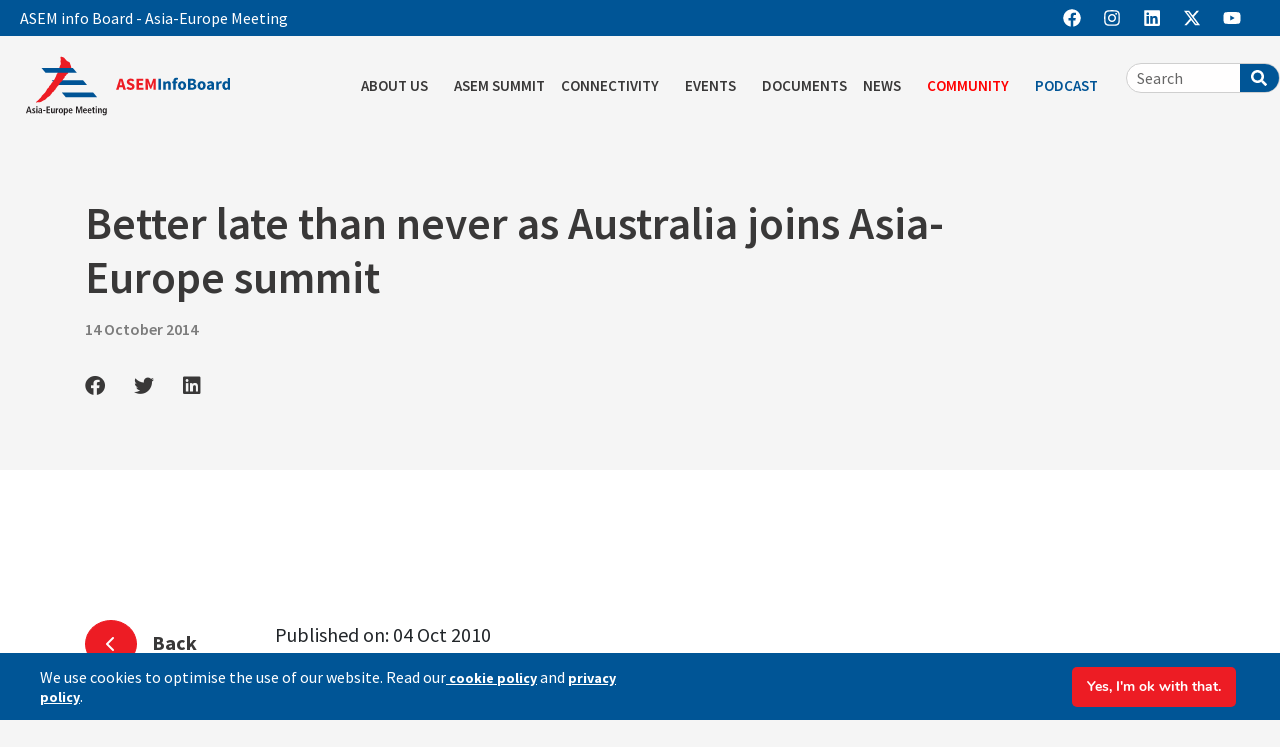

--- FILE ---
content_type: text/html; charset=UTF-8
request_url: https://aseminfoboard.org/asem_press_releases/better-late-than-never-as-australia-joins-asia-europe-summit/
body_size: 41838
content:
<link rel="stylesheet" href="https://cdn.jsdelivr.net/npm/bootstrap@4.4.1/dist/css/bootstrap.min.css" integrity="sha384-Vkoo8x4CGsO3+Hhxv8T/Q5PaXtkKtu6ug5TOeNV6gBiFeWPGFN9MuhOf23Q9Ifjh" crossorigin="anonymous">
<link rel="stylesheet" href="https://cdnjs.cloudflare.com/ajax/libs/font-awesome/6.0.0/css/all.min.css" integrity="sha512-9usAa10IRO0HhonpyAIVpjrylPvoDwiPUiKdWk5t3PyolY1cOd4DSE0Ga+ri4AuTroPR5aQvXU9xC6qOPnzFeg==" crossorigin="anonymous" referrerpolicy="no-referrer" />





<!DOCTYPE html>
<html lang="en-US">
<head>
<meta charset="UTF-8">
<meta name="viewport" content="width=device-width, initial-scale=1">
<link rel="profile" href="https://gmpg.org/xfn/11">

<meta name='robots' content='index, follow, max-image-preview:large, max-snippet:-1, max-video-preview:-1' />

	<!-- This site is optimized with the Yoast SEO plugin v26.8 - https://yoast.com/product/yoast-seo-wordpress/ -->
	<title>Better late than never as Australia joins Asia-Europe summit - ASEM InfoBoard</title>
	<link rel="canonical" href="https://aseminfoboard.org/asem_press_releases/better-late-than-never-as-australia-joins-asia-europe-summit/" />
	<meta property="og:locale" content="en_US" />
	<meta property="og:type" content="article" />
	<meta property="og:title" content="Better late than never as Australia joins Asia-Europe summit - ASEM InfoBoard" />
	<meta property="og:description" content="Published on: 04 Oct 2010 By Shada Islam and Philomena Murray &#8211; Almost 14 years after it first applied, Australia joins the 48-member Asia-Europe Meeting next week, with Prime Minister Julia Gillard making her first appearance on the international stage. Ms Gillard&#8217;s participation in ASEM on October 4-5 draws attention to Australia&#8217;s drive to strengthen [&hellip;]" />
	<meta property="og:url" content="https://aseminfoboard.org/asem_press_releases/better-late-than-never-as-australia-joins-asia-europe-summit/" />
	<meta property="og:site_name" content="ASEM InfoBoard" />
	<meta property="article:modified_time" content="2022-12-28T12:42:37+00:00" />
	<meta name="twitter:card" content="summary_large_image" />
	<meta name="twitter:label1" content="Est. reading time" />
	<meta name="twitter:data1" content="5 minutes" />
	<script type="application/ld+json" class="yoast-schema-graph">{"@context":"https://schema.org","@graph":[{"@type":"WebPage","@id":"https://aseminfoboard.org/asem_press_releases/better-late-than-never-as-australia-joins-asia-europe-summit/","url":"https://aseminfoboard.org/asem_press_releases/better-late-than-never-as-australia-joins-asia-europe-summit/","name":"Better late than never as Australia joins Asia-Europe summit - ASEM InfoBoard","isPartOf":{"@id":"https://aseminfoboard.org/#website"},"datePublished":"2022-11-10T10:47:46+00:00","dateModified":"2022-12-28T12:42:37+00:00","breadcrumb":{"@id":"https://aseminfoboard.org/asem_press_releases/better-late-than-never-as-australia-joins-asia-europe-summit/#breadcrumb"},"inLanguage":"en-US","potentialAction":[{"@type":"ReadAction","target":["https://aseminfoboard.org/asem_press_releases/better-late-than-never-as-australia-joins-asia-europe-summit/"]}]},{"@type":"BreadcrumbList","@id":"https://aseminfoboard.org/asem_press_releases/better-late-than-never-as-australia-joins-asia-europe-summit/#breadcrumb","itemListElement":[{"@type":"ListItem","position":1,"name":"Home","item":"https://aseminfoboard.org/"},{"@type":"ListItem","position":2,"name":"Better late than never as Australia joins Asia-Europe summit"}]},{"@type":"WebSite","@id":"https://aseminfoboard.org/#website","url":"https://aseminfoboard.org/","name":"ASEM InfoBoard","description":"ASEM InfoBoard","publisher":{"@id":"https://aseminfoboard.org/#organization"},"potentialAction":[{"@type":"SearchAction","target":{"@type":"EntryPoint","urlTemplate":"https://aseminfoboard.org/?s={search_term_string}"},"query-input":{"@type":"PropertyValueSpecification","valueRequired":true,"valueName":"search_term_string"}}],"inLanguage":"en-US"},{"@type":"Organization","@id":"https://aseminfoboard.org/#organization","name":"ASEM InfoBoard","url":"https://aseminfoboard.org/","logo":{"@type":"ImageObject","inLanguage":"en-US","@id":"https://aseminfoboard.org/#/schema/logo/image/","url":"https://aseminfoboard.org/wp-content/uploads/2022/09/logo-asef-infoboard.svg","contentUrl":"https://aseminfoboard.org/wp-content/uploads/2022/09/logo-asef-infoboard.svg","width":848,"height":243,"caption":"ASEM InfoBoard"},"image":{"@id":"https://aseminfoboard.org/#/schema/logo/image/"}}]}</script>
	<!-- / Yoast SEO plugin. -->


<link rel='dns-prefetch' href='//www.googletagmanager.com' />
<link rel='dns-prefetch' href='//fonts.googleapis.com' />
<link rel="alternate" type="application/rss+xml" title="ASEM InfoBoard &raquo; Feed" href="https://aseminfoboard.org/feed/" />
<link rel="alternate" type="application/rss+xml" title="ASEM InfoBoard &raquo; Comments Feed" href="https://aseminfoboard.org/comments/feed/" />
<link rel="alternate" title="oEmbed (JSON)" type="application/json+oembed" href="https://aseminfoboard.org/wp-json/oembed/1.0/embed?url=https%3A%2F%2Faseminfoboard.org%2Fasem_press_releases%2Fbetter-late-than-never-as-australia-joins-asia-europe-summit%2F" />
<link rel="alternate" title="oEmbed (XML)" type="text/xml+oembed" href="https://aseminfoboard.org/wp-json/oembed/1.0/embed?url=https%3A%2F%2Faseminfoboard.org%2Fasem_press_releases%2Fbetter-late-than-never-as-australia-joins-asia-europe-summit%2F&#038;format=xml" />
<style id='wp-img-auto-sizes-contain-inline-css'>
img:is([sizes=auto i],[sizes^="auto," i]){contain-intrinsic-size:3000px 1500px}
/*# sourceURL=wp-img-auto-sizes-contain-inline-css */
</style>
<link rel='stylesheet' id='astra-theme-css-css' href='https://aseminfoboard.org/wp-content/themes/astra/assets/css/minified/main.min.css?ver=4.12.1' media='all' />
<style id='astra-theme-css-inline-css'>
:root{--ast-post-nav-space:0;--ast-container-default-xlg-padding:3em;--ast-container-default-lg-padding:3em;--ast-container-default-slg-padding:2em;--ast-container-default-md-padding:3em;--ast-container-default-sm-padding:3em;--ast-container-default-xs-padding:2.4em;--ast-container-default-xxs-padding:1.8em;--ast-code-block-background:#EEEEEE;--ast-comment-inputs-background:#FAFAFA;--ast-normal-container-width:1200px;--ast-narrow-container-width:750px;--ast-blog-title-font-weight:normal;--ast-blog-meta-weight:inherit;--ast-global-color-primary:var(--ast-global-color-5);--ast-global-color-secondary:var(--ast-global-color-4);--ast-global-color-alternate-background:var(--ast-global-color-7);--ast-global-color-subtle-background:var(--ast-global-color-6);--ast-bg-style-guide:var( --ast-global-color-secondary,--ast-global-color-5 );--ast-shadow-style-guide:0px 0px 4px 0 #00000057;--ast-global-dark-bg-style:#fff;--ast-global-dark-lfs:#fbfbfb;--ast-widget-bg-color:#fafafa;--ast-wc-container-head-bg-color:#fbfbfb;--ast-title-layout-bg:#eeeeee;--ast-search-border-color:#e7e7e7;--ast-lifter-hover-bg:#e6e6e6;--ast-gallery-block-color:#000;--srfm-color-input-label:var(--ast-global-color-2);}html{font-size:100%;}a{color:#ed1c24;}a:hover,a:focus{color:#005596;}body,button,input,select,textarea,.ast-button,.ast-custom-button{font-family:'Source Sans Pro',sans-serif;font-weight:inherit;font-size:16px;font-size:1rem;line-height:var(--ast-body-line-height,1.65em);}blockquote{color:var(--ast-global-color-3);}h1,h2,h3,h4,h5,h6,.entry-content :where(h1,h2,h3,h4,h5,h6),.site-title,.site-title a{font-family:'Source Sans Pro',sans-serif;font-weight:600;}.ast-site-identity .site-title a{color:var(--ast-global-color-2);}.site-title{font-size:35px;font-size:2.1875rem;display:none;}header .custom-logo-link img{max-width:193px;width:193px;}.astra-logo-svg{width:193px;}.site-header .site-description{font-size:15px;font-size:0.9375rem;display:none;}.entry-title{font-size:26px;font-size:1.625rem;}.archive .ast-article-post .ast-article-inner,.blog .ast-article-post .ast-article-inner,.archive .ast-article-post .ast-article-inner:hover,.blog .ast-article-post .ast-article-inner:hover{overflow:hidden;}h1,.entry-content :where(h1){font-size:40px;font-size:2.5rem;font-weight:600;font-family:'Source Sans Pro',sans-serif;line-height:1.4em;}h2,.entry-content :where(h2){font-size:32px;font-size:2rem;font-weight:600;font-family:'Source Sans Pro',sans-serif;line-height:1.3em;}h3,.entry-content :where(h3){font-size:26px;font-size:1.625rem;font-weight:600;font-family:'Source Sans Pro',sans-serif;line-height:1.3em;}h4,.entry-content :where(h4){font-size:24px;font-size:1.5rem;line-height:1.2em;font-weight:600;font-family:'Source Sans Pro',sans-serif;}h5,.entry-content :where(h5){font-size:20px;font-size:1.25rem;line-height:1.2em;font-weight:600;font-family:'Source Sans Pro',sans-serif;}h6,.entry-content :where(h6){font-size:16px;font-size:1rem;line-height:1.25em;font-weight:600;font-family:'Source Sans Pro',sans-serif;}::selection{background-color:var(--ast-global-color-0);color:#ffffff;}body,h1,h2,h3,h4,h5,h6,.entry-title a,.entry-content :where(h1,h2,h3,h4,h5,h6){color:var(--ast-global-color-3);}.tagcloud a:hover,.tagcloud a:focus,.tagcloud a.current-item{color:#ffffff;border-color:#ed1c24;background-color:#ed1c24;}input:focus,input[type="text"]:focus,input[type="email"]:focus,input[type="url"]:focus,input[type="password"]:focus,input[type="reset"]:focus,input[type="search"]:focus,textarea:focus{border-color:#ed1c24;}input[type="radio"]:checked,input[type=reset],input[type="checkbox"]:checked,input[type="checkbox"]:hover:checked,input[type="checkbox"]:focus:checked,input[type=range]::-webkit-slider-thumb{border-color:#ed1c24;background-color:#ed1c24;box-shadow:none;}.site-footer a:hover + .post-count,.site-footer a:focus + .post-count{background:#ed1c24;border-color:#ed1c24;}.single .nav-links .nav-previous,.single .nav-links .nav-next{color:#ed1c24;}.entry-meta,.entry-meta *{line-height:1.45;color:#ed1c24;}.entry-meta a:not(.ast-button):hover,.entry-meta a:not(.ast-button):hover *,.entry-meta a:not(.ast-button):focus,.entry-meta a:not(.ast-button):focus *,.page-links > .page-link,.page-links .page-link:hover,.post-navigation a:hover{color:#005596;}#cat option,.secondary .calendar_wrap thead a,.secondary .calendar_wrap thead a:visited{color:#ed1c24;}.secondary .calendar_wrap #today,.ast-progress-val span{background:#ed1c24;}.secondary a:hover + .post-count,.secondary a:focus + .post-count{background:#ed1c24;border-color:#ed1c24;}.calendar_wrap #today > a{color:#ffffff;}.page-links .page-link,.single .post-navigation a{color:#ed1c24;}.ast-search-menu-icon .search-form button.search-submit{padding:0 4px;}.ast-search-menu-icon form.search-form{padding-right:0;}.ast-search-menu-icon.slide-search input.search-field{width:0;}.ast-header-search .ast-search-menu-icon.ast-dropdown-active .search-form,.ast-header-search .ast-search-menu-icon.ast-dropdown-active .search-field:focus{transition:all 0.2s;}.search-form input.search-field:focus{outline:none;}.astra-logo-svg:not(.sticky-custom-logo .astra-logo-svg,.transparent-custom-logo .astra-logo-svg,.advanced-header-logo .astra-logo-svg){height:121px;}.ast-archive-title{color:var(--ast-global-color-2);}.widget-title,.widget .wp-block-heading{font-size:22px;font-size:1.375rem;color:var(--ast-global-color-2);}#secondary,#secondary button,#secondary input,#secondary select,#secondary textarea{font-size:16px;font-size:1rem;}.ast-single-post .entry-content a,.ast-comment-content a:not(.ast-comment-edit-reply-wrap a){text-decoration:underline;}.ast-single-post .wp-block-button .wp-block-button__link,.ast-single-post .elementor-widget-button .elementor-button,.ast-single-post .entry-content .uagb-tab a,.ast-single-post .entry-content .uagb-ifb-cta a,.ast-single-post .entry-content .wp-block-uagb-buttons a,.ast-single-post .entry-content .uabb-module-content a,.ast-single-post .entry-content .uagb-post-grid a,.ast-single-post .entry-content .uagb-timeline a,.ast-single-post .entry-content .uagb-toc__wrap a,.ast-single-post .entry-content .uagb-taxomony-box a,.entry-content .wp-block-latest-posts > li > a,.ast-single-post .entry-content .wp-block-file__button,a.ast-post-filter-single,.ast-single-post .wp-block-buttons .wp-block-button.is-style-outline .wp-block-button__link,.ast-single-post .ast-comment-content .comment-reply-link,.ast-single-post .ast-comment-content .comment-edit-link{text-decoration:none;}.ast-search-menu-icon.slide-search a:focus-visible:focus-visible,.astra-search-icon:focus-visible,#close:focus-visible,a:focus-visible,.ast-menu-toggle:focus-visible,.site .skip-link:focus-visible,.wp-block-loginout input:focus-visible,.wp-block-search.wp-block-search__button-inside .wp-block-search__inside-wrapper,.ast-header-navigation-arrow:focus-visible,.ast-orders-table__row .ast-orders-table__cell:focus-visible,a#ast-apply-coupon:focus-visible,#ast-apply-coupon:focus-visible,#close:focus-visible,.button.search-submit:focus-visible,#search_submit:focus,.normal-search:focus-visible,.ast-header-account-wrap:focus-visible,.astra-cart-drawer-close:focus,.ast-single-variation:focus,.ast-button:focus,.ast-builder-button-wrap:has(.ast-custom-button-link:focus),.ast-builder-button-wrap .ast-custom-button-link:focus{outline-style:dotted;outline-color:inherit;outline-width:thin;}input:focus,input[type="text"]:focus,input[type="email"]:focus,input[type="url"]:focus,input[type="password"]:focus,input[type="reset"]:focus,input[type="search"]:focus,input[type="number"]:focus,textarea:focus,.wp-block-search__input:focus,[data-section="section-header-mobile-trigger"] .ast-button-wrap .ast-mobile-menu-trigger-minimal:focus,.ast-mobile-popup-drawer.active .menu-toggle-close:focus,#ast-scroll-top:focus,#coupon_code:focus,#ast-coupon-code:focus{border-style:dotted;border-color:inherit;border-width:thin;}input{outline:none;}.site-logo-img img{ transition:all 0.2s linear;}body .ast-oembed-container *{position:absolute;top:0;width:100%;height:100%;left:0;}body .wp-block-embed-pocket-casts .ast-oembed-container *{position:unset;}.ast-single-post-featured-section + article {margin-top: 2em;}.site-content .ast-single-post-featured-section img {width: 100%;overflow: hidden;object-fit: cover;}.site > .ast-single-related-posts-container {margin-top: 0;}@media (min-width: 922px) {.ast-desktop .ast-container--narrow {max-width: var(--ast-narrow-container-width);margin: 0 auto;}}#secondary {margin: 4em 0 2.5em;word-break: break-word;line-height: 2;}#secondary li {margin-bottom: 0.75em;}#secondary li:last-child {margin-bottom: 0;}@media (max-width: 768px) {.js_active .ast-plain-container.ast-single-post #secondary {margin-top: 1.5em;}}.ast-separate-container.ast-two-container #secondary .widget {background-color: #fff;padding: 2em;margin-bottom: 2em;}@media (min-width: 993px) {.ast-left-sidebar #secondary {padding-right: 60px;}.ast-right-sidebar #secondary {padding-left: 60px;}}@media (max-width: 993px) {.ast-right-sidebar #secondary {padding-left: 30px;}.ast-left-sidebar #secondary {padding-right: 30px;}}@media (min-width: 993px) {.ast-page-builder-template.ast-left-sidebar #secondary {padding-left: 60px;}.ast-page-builder-template.ast-right-sidebar #secondary {padding-right: 60px;}}@media (max-width: 993px) {.ast-page-builder-template.ast-right-sidebar #secondary {padding-right: 30px;}.ast-page-builder-template.ast-left-sidebar #secondary {padding-left: 30px;}}@media (max-width:921.9px){#ast-desktop-header{display:none;}}@media (min-width:922px){#ast-mobile-header{display:none;}}@media( max-width: 420px ) {.single .nav-links .nav-previous,.single .nav-links .nav-next {width: 100%;text-align: center;}}.wp-block-buttons.aligncenter{justify-content:center;}@media (max-width:921px){.ast-theme-transparent-header #primary,.ast-theme-transparent-header #secondary{padding:0;}}@media (max-width:921px){.ast-plain-container.ast-no-sidebar #primary{padding:0;}}.ast-plain-container.ast-no-sidebar #primary{margin-top:0;margin-bottom:0;}@media (min-width:1200px){.ast-plain-container.ast-no-sidebar #primary{margin-top:60px;margin-bottom:60px;}}.wp-block-button.is-style-outline .wp-block-button__link{border-color:var(--ast-global-color-0);}div.wp-block-button.is-style-outline > .wp-block-button__link:not(.has-text-color),div.wp-block-button.wp-block-button__link.is-style-outline:not(.has-text-color){color:var(--ast-global-color-0);}.wp-block-button.is-style-outline .wp-block-button__link:hover,.wp-block-buttons .wp-block-button.is-style-outline .wp-block-button__link:focus,.wp-block-buttons .wp-block-button.is-style-outline > .wp-block-button__link:not(.has-text-color):hover,.wp-block-buttons .wp-block-button.wp-block-button__link.is-style-outline:not(.has-text-color):hover{color:#ffffff;background-color:#005596;border-color:#005596;}.post-page-numbers.current .page-link,.ast-pagination .page-numbers.current{color:#ffffff;border-color:var(--ast-global-color-0);background-color:var(--ast-global-color-0);}.wp-block-button.is-style-outline .wp-block-button__link.wp-element-button,.ast-outline-button{border-color:var(--ast-global-color-0);font-family:inherit;font-weight:inherit;line-height:1em;}.wp-block-buttons .wp-block-button.is-style-outline > .wp-block-button__link:not(.has-text-color),.wp-block-buttons .wp-block-button.wp-block-button__link.is-style-outline:not(.has-text-color),.ast-outline-button{color:var(--ast-global-color-0);}.wp-block-button.is-style-outline .wp-block-button__link:hover,.wp-block-buttons .wp-block-button.is-style-outline .wp-block-button__link:focus,.wp-block-buttons .wp-block-button.is-style-outline > .wp-block-button__link:not(.has-text-color):hover,.wp-block-buttons .wp-block-button.wp-block-button__link.is-style-outline:not(.has-text-color):hover,.ast-outline-button:hover,.ast-outline-button:focus,.wp-block-uagb-buttons-child .uagb-buttons-repeater.ast-outline-button:hover,.wp-block-uagb-buttons-child .uagb-buttons-repeater.ast-outline-button:focus{color:#ffffff;background-color:#005596;border-color:#005596;}.wp-block-button .wp-block-button__link.wp-element-button.is-style-outline:not(.has-background),.wp-block-button.is-style-outline>.wp-block-button__link.wp-element-button:not(.has-background),.ast-outline-button{background-color:transparent;}.entry-content[data-ast-blocks-layout] > figure{margin-bottom:1em;}h1.widget-title{font-weight:600;}h2.widget-title{font-weight:600;}h3.widget-title{font-weight:600;}.elementor-widget-container .elementor-loop-container .e-loop-item[data-elementor-type="loop-item"]{width:100%;}#page{display:flex;flex-direction:column;min-height:100vh;}.ast-404-layout-1 h1.page-title{color:var(--ast-global-color-2);}.single .post-navigation a{line-height:1em;height:inherit;}.error-404 .page-sub-title{font-size:1.5rem;font-weight:inherit;}.search .site-content .content-area .search-form{margin-bottom:0;}#page .site-content{flex-grow:1;}.widget{margin-bottom:1.25em;}#secondary li{line-height:1.5em;}#secondary .wp-block-group h2{margin-bottom:0.7em;}#secondary h2{font-size:1.7rem;}.ast-separate-container .ast-article-post,.ast-separate-container .ast-article-single,.ast-separate-container .comment-respond{padding:3em;}.ast-separate-container .ast-article-single .ast-article-single{padding:0;}.ast-article-single .wp-block-post-template-is-layout-grid{padding-left:0;}.ast-separate-container .comments-title,.ast-narrow-container .comments-title{padding:1.5em 2em;}.ast-page-builder-template .comment-form-textarea,.ast-comment-formwrap .ast-grid-common-col{padding:0;}.ast-comment-formwrap{padding:0;display:inline-flex;column-gap:20px;width:100%;margin-left:0;margin-right:0;}.comments-area textarea#comment:focus,.comments-area textarea#comment:active,.comments-area .ast-comment-formwrap input[type="text"]:focus,.comments-area .ast-comment-formwrap input[type="text"]:active {box-shadow:none;outline:none;}.archive.ast-page-builder-template .entry-header{margin-top:2em;}.ast-page-builder-template .ast-comment-formwrap{width:100%;}.entry-title{margin-bottom:0.5em;}.ast-archive-description p{font-size:inherit;font-weight:inherit;line-height:inherit;}.ast-separate-container .ast-comment-list li.depth-1,.hentry{margin-bottom:2em;}@media (min-width:921px){.ast-left-sidebar.ast-page-builder-template #secondary,.archive.ast-right-sidebar.ast-page-builder-template .site-main{padding-left:20px;padding-right:20px;}}@media (max-width:544px){.ast-comment-formwrap.ast-row{column-gap:10px;display:inline-block;}#ast-commentform .ast-grid-common-col{position:relative;width:100%;}}@media (min-width:1201px){.ast-separate-container .ast-article-post,.ast-separate-container .ast-article-single,.ast-separate-container .ast-author-box,.ast-separate-container .ast-404-layout-1,.ast-separate-container .no-results{padding:3em;}}@media (max-width:921px){.ast-left-sidebar #content > .ast-container{display:flex;flex-direction:column-reverse;width:100%;}}@media (max-width:921px){#secondary.secondary{padding-top:0;}.ast-separate-container.ast-right-sidebar #secondary{padding-left:1em;padding-right:1em;}.ast-separate-container.ast-two-container #secondary{padding-left:0;padding-right:0;}.ast-page-builder-template .entry-header #secondary,.ast-page-builder-template #secondary{margin-top:1.5em;}}@media (max-width:921px){.ast-right-sidebar #primary{padding-right:0;}.ast-page-builder-template.ast-left-sidebar #secondary,.ast-page-builder-template.ast-right-sidebar #secondary{padding-right:20px;padding-left:20px;}.ast-right-sidebar #secondary,.ast-left-sidebar #primary{padding-left:0;}.ast-left-sidebar #secondary{padding-right:0;}}@media (min-width:922px){.ast-separate-container.ast-right-sidebar #primary,.ast-separate-container.ast-left-sidebar #primary{border:0;}.search-no-results.ast-separate-container #primary{margin-bottom:4em;}}@media (min-width:922px){.ast-right-sidebar #primary{border-right:1px solid var(--ast-border-color);}.ast-left-sidebar #primary{border-left:1px solid var(--ast-border-color);}.ast-right-sidebar #secondary{border-left:1px solid var(--ast-border-color);margin-left:-1px;}.ast-left-sidebar #secondary{border-right:1px solid var(--ast-border-color);margin-right:-1px;}.ast-separate-container.ast-two-container.ast-right-sidebar #secondary{padding-left:30px;padding-right:0;}.ast-separate-container.ast-two-container.ast-left-sidebar #secondary{padding-right:30px;padding-left:0;}.ast-separate-container.ast-right-sidebar #secondary,.ast-separate-container.ast-left-sidebar #secondary{border:0;margin-left:auto;margin-right:auto;}.ast-separate-container.ast-two-container #secondary .widget:last-child{margin-bottom:0;}}.wp-block-button .wp-block-button__link{color:#ffffff;}.wp-block-button .wp-block-button__link:hover,.wp-block-button .wp-block-button__link:focus{color:#ffffff;background-color:#005596;border-color:#005596;}.elementor-widget-heading h1.elementor-heading-title{line-height:1.4em;}.elementor-widget-heading h2.elementor-heading-title{line-height:1.3em;}.elementor-widget-heading h3.elementor-heading-title{line-height:1.3em;}.elementor-widget-heading h4.elementor-heading-title{line-height:1.2em;}.elementor-widget-heading h5.elementor-heading-title{line-height:1.2em;}.elementor-widget-heading h6.elementor-heading-title{line-height:1.25em;}.wp-block-button .wp-block-button__link,.wp-block-search .wp-block-search__button,body .wp-block-file .wp-block-file__button{border-color:var(--ast-global-color-0);background-color:var(--ast-global-color-0);color:#ffffff;font-family:inherit;font-weight:inherit;line-height:1em;padding-top:15px;padding-right:30px;padding-bottom:15px;padding-left:30px;}@media (max-width:921px){.wp-block-button .wp-block-button__link,.wp-block-search .wp-block-search__button,body .wp-block-file .wp-block-file__button{padding-top:14px;padding-right:28px;padding-bottom:14px;padding-left:28px;}}@media (max-width:544px){.wp-block-button .wp-block-button__link,.wp-block-search .wp-block-search__button,body .wp-block-file .wp-block-file__button{padding-top:12px;padding-right:24px;padding-bottom:12px;padding-left:24px;}}.menu-toggle,button,.ast-button,.ast-custom-button,.button,input#submit,input[type="button"],input[type="submit"],input[type="reset"],form[CLASS*="wp-block-search__"].wp-block-search .wp-block-search__inside-wrapper .wp-block-search__button,body .wp-block-file .wp-block-file__button,.search .search-submit{border-style:solid;border-top-width:0;border-right-width:0;border-left-width:0;border-bottom-width:0;color:#ffffff;border-color:var(--ast-global-color-0);background-color:var(--ast-global-color-0);padding-top:15px;padding-right:30px;padding-bottom:15px;padding-left:30px;font-family:inherit;font-weight:inherit;line-height:1em;}button:focus,.menu-toggle:hover,button:hover,.ast-button:hover,.ast-custom-button:hover .button:hover,.ast-custom-button:hover ,input[type=reset]:hover,input[type=reset]:focus,input#submit:hover,input#submit:focus,input[type="button"]:hover,input[type="button"]:focus,input[type="submit"]:hover,input[type="submit"]:focus,form[CLASS*="wp-block-search__"].wp-block-search .wp-block-search__inside-wrapper .wp-block-search__button:hover,form[CLASS*="wp-block-search__"].wp-block-search .wp-block-search__inside-wrapper .wp-block-search__button:focus,body .wp-block-file .wp-block-file__button:hover,body .wp-block-file .wp-block-file__button:focus{color:#ffffff;background-color:#005596;border-color:#005596;}form[CLASS*="wp-block-search__"].wp-block-search .wp-block-search__inside-wrapper .wp-block-search__button.has-icon{padding-top:calc(15px - 3px);padding-right:calc(30px - 3px);padding-bottom:calc(15px - 3px);padding-left:calc(30px - 3px);}@media (max-width:921px){.menu-toggle,button,.ast-button,.ast-custom-button,.button,input#submit,input[type="button"],input[type="submit"],input[type="reset"],form[CLASS*="wp-block-search__"].wp-block-search .wp-block-search__inside-wrapper .wp-block-search__button,body .wp-block-file .wp-block-file__button,.search .search-submit{padding-top:14px;padding-right:28px;padding-bottom:14px;padding-left:28px;}}@media (max-width:544px){.menu-toggle,button,.ast-button,.ast-custom-button,.button,input#submit,input[type="button"],input[type="submit"],input[type="reset"],form[CLASS*="wp-block-search__"].wp-block-search .wp-block-search__inside-wrapper .wp-block-search__button,body .wp-block-file .wp-block-file__button,.search .search-submit{padding-top:12px;padding-right:24px;padding-bottom:12px;padding-left:24px;}}@media (max-width:921px){.ast-mobile-header-stack .main-header-bar .ast-search-menu-icon{display:inline-block;}.ast-header-break-point.ast-header-custom-item-outside .ast-mobile-header-stack .main-header-bar .ast-search-icon{margin:0;}.ast-comment-avatar-wrap img{max-width:2.5em;}.ast-comment-meta{padding:0 1.8888em 1.3333em;}.ast-separate-container .ast-comment-list li.depth-1{padding:1.5em 2.14em;}.ast-separate-container .comment-respond{padding:2em 2.14em;}}@media (min-width:544px){.ast-container{max-width:100%;}}@media (max-width:544px){.ast-separate-container .ast-article-post,.ast-separate-container .ast-article-single,.ast-separate-container .comments-title,.ast-separate-container .ast-archive-description{padding:1.5em 1em;}.ast-separate-container #content .ast-container{padding-left:0.54em;padding-right:0.54em;}.ast-separate-container .ast-comment-list .bypostauthor{padding:.5em;}.ast-search-menu-icon.ast-dropdown-active .search-field{width:170px;}.ast-separate-container #secondary{padding-top:0;}.ast-separate-container.ast-two-container #secondary .widget{margin-bottom:1.5em;padding-left:1em;padding-right:1em;}} #ast-mobile-header .ast-site-header-cart-li a{pointer-events:none;}.ast-separate-container{background-color:var(--ast-global-color-4);}@media (max-width:921px){.site-title{display:block;}.site-header .site-description{display:none;}h1,.entry-content :where(h1){font-size:30px;}h2,.entry-content :where(h2){font-size:25px;}h3,.entry-content :where(h3){font-size:20px;}}@media (max-width:544px){.site-title{display:block;}.site-header .site-description{display:none;}h1,.entry-content :where(h1){font-size:30px;}h2,.entry-content :where(h2){font-size:25px;}h3,.entry-content :where(h3){font-size:20px;}}@media (max-width:921px){html{font-size:91.2%;}}@media (max-width:544px){html{font-size:91.2%;}}@media (min-width:922px){.ast-container{max-width:1240px;}}@media (min-width:922px){.site-content .ast-container{display:flex;}}@media (max-width:921px){.site-content .ast-container{flex-direction:column;}}@media (min-width:922px){.main-header-menu .sub-menu .menu-item.ast-left-align-sub-menu:hover > .sub-menu,.main-header-menu .sub-menu .menu-item.ast-left-align-sub-menu.focus > .sub-menu{margin-left:-0px;}}.site .comments-area{padding-bottom:3em;}.wp-block-file {display: flex;align-items: center;flex-wrap: wrap;justify-content: space-between;}.wp-block-pullquote {border: none;}.wp-block-pullquote blockquote::before {content: "\201D";font-family: "Helvetica",sans-serif;display: flex;transform: rotate( 180deg );font-size: 6rem;font-style: normal;line-height: 1;font-weight: bold;align-items: center;justify-content: center;}.has-text-align-right > blockquote::before {justify-content: flex-start;}.has-text-align-left > blockquote::before {justify-content: flex-end;}figure.wp-block-pullquote.is-style-solid-color blockquote {max-width: 100%;text-align: inherit;}:root {--wp--custom--ast-default-block-top-padding: 3em;--wp--custom--ast-default-block-right-padding: 3em;--wp--custom--ast-default-block-bottom-padding: 3em;--wp--custom--ast-default-block-left-padding: 3em;--wp--custom--ast-container-width: 1200px;--wp--custom--ast-content-width-size: 1200px;--wp--custom--ast-wide-width-size: calc(1200px + var(--wp--custom--ast-default-block-left-padding) + var(--wp--custom--ast-default-block-right-padding));}.ast-narrow-container {--wp--custom--ast-content-width-size: 750px;--wp--custom--ast-wide-width-size: 750px;}@media(max-width: 921px) {:root {--wp--custom--ast-default-block-top-padding: 3em;--wp--custom--ast-default-block-right-padding: 2em;--wp--custom--ast-default-block-bottom-padding: 3em;--wp--custom--ast-default-block-left-padding: 2em;}}@media(max-width: 544px) {:root {--wp--custom--ast-default-block-top-padding: 3em;--wp--custom--ast-default-block-right-padding: 1.5em;--wp--custom--ast-default-block-bottom-padding: 3em;--wp--custom--ast-default-block-left-padding: 1.5em;}}.entry-content > .wp-block-group,.entry-content > .wp-block-cover,.entry-content > .wp-block-columns {padding-top: var(--wp--custom--ast-default-block-top-padding);padding-right: var(--wp--custom--ast-default-block-right-padding);padding-bottom: var(--wp--custom--ast-default-block-bottom-padding);padding-left: var(--wp--custom--ast-default-block-left-padding);}.ast-plain-container.ast-no-sidebar .entry-content > .alignfull,.ast-page-builder-template .ast-no-sidebar .entry-content > .alignfull {margin-left: calc( -50vw + 50%);margin-right: calc( -50vw + 50%);max-width: 100vw;width: 100vw;}.ast-plain-container.ast-no-sidebar .entry-content .alignfull .alignfull,.ast-page-builder-template.ast-no-sidebar .entry-content .alignfull .alignfull,.ast-plain-container.ast-no-sidebar .entry-content .alignfull .alignwide,.ast-page-builder-template.ast-no-sidebar .entry-content .alignfull .alignwide,.ast-plain-container.ast-no-sidebar .entry-content .alignwide .alignfull,.ast-page-builder-template.ast-no-sidebar .entry-content .alignwide .alignfull,.ast-plain-container.ast-no-sidebar .entry-content .alignwide .alignwide,.ast-page-builder-template.ast-no-sidebar .entry-content .alignwide .alignwide,.ast-plain-container.ast-no-sidebar .entry-content .wp-block-column .alignfull,.ast-page-builder-template.ast-no-sidebar .entry-content .wp-block-column .alignfull,.ast-plain-container.ast-no-sidebar .entry-content .wp-block-column .alignwide,.ast-page-builder-template.ast-no-sidebar .entry-content .wp-block-column .alignwide {margin-left: auto;margin-right: auto;width: 100%;}[data-ast-blocks-layout] .wp-block-separator:not(.is-style-dots) {height: 0;}[data-ast-blocks-layout] .wp-block-separator {margin: 20px auto;}[data-ast-blocks-layout] .wp-block-separator:not(.is-style-wide):not(.is-style-dots) {max-width: 100px;}[data-ast-blocks-layout] .wp-block-separator.has-background {padding: 0;}.entry-content[data-ast-blocks-layout] > * {max-width: var(--wp--custom--ast-content-width-size);margin-left: auto;margin-right: auto;}.entry-content[data-ast-blocks-layout] > .alignwide {max-width: var(--wp--custom--ast-wide-width-size);}.entry-content[data-ast-blocks-layout] .alignfull {max-width: none;}.entry-content .wp-block-columns {margin-bottom: 0;}blockquote {margin: 1.5em;border-color: rgba(0,0,0,0.05);}.wp-block-quote:not(.has-text-align-right):not(.has-text-align-center) {border-left: 5px solid rgba(0,0,0,0.05);}.has-text-align-right > blockquote,blockquote.has-text-align-right {border-right: 5px solid rgba(0,0,0,0.05);}.has-text-align-left > blockquote,blockquote.has-text-align-left {border-left: 5px solid rgba(0,0,0,0.05);}.wp-block-site-tagline,.wp-block-latest-posts .read-more {margin-top: 15px;}.wp-block-loginout p label {display: block;}.wp-block-loginout p:not(.login-remember):not(.login-submit) input {width: 100%;}.wp-block-loginout input:focus {border-color: transparent;}.wp-block-loginout input:focus {outline: thin dotted;}.entry-content .wp-block-media-text .wp-block-media-text__content {padding: 0 0 0 8%;}.entry-content .wp-block-media-text.has-media-on-the-right .wp-block-media-text__content {padding: 0 8% 0 0;}.entry-content .wp-block-media-text.has-background .wp-block-media-text__content {padding: 8%;}.entry-content .wp-block-cover:not([class*="background-color"]):not(.has-text-color.has-link-color) .wp-block-cover__inner-container,.entry-content .wp-block-cover:not([class*="background-color"]) .wp-block-cover-image-text,.entry-content .wp-block-cover:not([class*="background-color"]) .wp-block-cover-text,.entry-content .wp-block-cover-image:not([class*="background-color"]) .wp-block-cover__inner-container,.entry-content .wp-block-cover-image:not([class*="background-color"]) .wp-block-cover-image-text,.entry-content .wp-block-cover-image:not([class*="background-color"]) .wp-block-cover-text {color: var(--ast-global-color-primary,var(--ast-global-color-5));}.wp-block-loginout .login-remember input {width: 1.1rem;height: 1.1rem;margin: 0 5px 4px 0;vertical-align: middle;}.wp-block-latest-posts > li > *:first-child,.wp-block-latest-posts:not(.is-grid) > li:first-child {margin-top: 0;}.entry-content > .wp-block-buttons,.entry-content > .wp-block-uagb-buttons {margin-bottom: 1.5em;}.wp-block-search__inside-wrapper .wp-block-search__input {padding: 0 10px;color: var(--ast-global-color-3);background: var(--ast-global-color-primary,var(--ast-global-color-5));border-color: var(--ast-border-color);}.wp-block-latest-posts .read-more {margin-bottom: 1.5em;}.wp-block-search__no-button .wp-block-search__inside-wrapper .wp-block-search__input {padding-top: 5px;padding-bottom: 5px;}.wp-block-latest-posts .wp-block-latest-posts__post-date,.wp-block-latest-posts .wp-block-latest-posts__post-author {font-size: 1rem;}.wp-block-latest-posts > li > *,.wp-block-latest-posts:not(.is-grid) > li {margin-top: 12px;margin-bottom: 12px;}.ast-page-builder-template .entry-content[data-ast-blocks-layout] > .alignwide:where(:not(.uagb-is-root-container):not(.spectra-is-root-container)) > * {max-width: var(--wp--custom--ast-wide-width-size);}.ast-page-builder-template .entry-content[data-ast-blocks-layout] > .inherit-container-width > *,.ast-page-builder-template .entry-content[data-ast-blocks-layout] > *:not(.wp-block-group):where(:not(.uagb-is-root-container):not(.spectra-is-root-container)) > *,.entry-content[data-ast-blocks-layout] > .wp-block-cover .wp-block-cover__inner-container {max-width: var(--wp--custom--ast-content-width-size) ;margin-left: auto;margin-right: auto;}.ast-page-builder-template .entry-content[data-ast-blocks-layout] > *,.ast-page-builder-template .entry-content[data-ast-blocks-layout] > .alignfull:where(:not(.wp-block-group):not(.uagb-is-root-container):not(.spectra-is-root-container)) > * {max-width: none;}.entry-content[data-ast-blocks-layout] .wp-block-cover:not(.alignleft):not(.alignright) {width: auto;}@media(max-width: 1200px) {.ast-separate-container .entry-content > .alignfull,.ast-separate-container .entry-content[data-ast-blocks-layout] > .alignwide,.ast-plain-container .entry-content[data-ast-blocks-layout] > .alignwide,.ast-plain-container .entry-content .alignfull {margin-left: calc(-1 * min(var(--ast-container-default-xlg-padding),20px)) ;margin-right: calc(-1 * min(var(--ast-container-default-xlg-padding),20px));}}@media(min-width: 1201px) {.ast-separate-container .entry-content > .alignfull {margin-left: calc(-1 * var(--ast-container-default-xlg-padding) );margin-right: calc(-1 * var(--ast-container-default-xlg-padding) );}.ast-separate-container .entry-content[data-ast-blocks-layout] > .alignwide,.ast-plain-container .entry-content[data-ast-blocks-layout] > .alignwide {margin-left: calc(-1 * var(--wp--custom--ast-default-block-left-padding) );margin-right: calc(-1 * var(--wp--custom--ast-default-block-right-padding) );}}@media(min-width: 921px) {.ast-separate-container .entry-content .wp-block-group.alignwide:not(.inherit-container-width) > :where(:not(.alignleft):not(.alignright)),.ast-plain-container .entry-content .wp-block-group.alignwide:not(.inherit-container-width) > :where(:not(.alignleft):not(.alignright)) {max-width: calc( var(--wp--custom--ast-content-width-size) + 80px );}.ast-plain-container.ast-right-sidebar .entry-content[data-ast-blocks-layout] .alignfull,.ast-plain-container.ast-left-sidebar .entry-content[data-ast-blocks-layout] .alignfull {margin-left: -60px;margin-right: -60px;}}@media(min-width: 544px) {.entry-content > .alignleft {margin-right: 20px;}.entry-content > .alignright {margin-left: 20px;}}@media (max-width:544px){.wp-block-columns .wp-block-column:not(:last-child){margin-bottom:20px;}.wp-block-latest-posts{margin:0;}}@media( max-width: 600px ) {.entry-content .wp-block-media-text .wp-block-media-text__content,.entry-content .wp-block-media-text.has-media-on-the-right .wp-block-media-text__content {padding: 8% 0 0;}.entry-content .wp-block-media-text.has-background .wp-block-media-text__content {padding: 8%;}}.ast-narrow-container .site-content .wp-block-uagb-image--align-full .wp-block-uagb-image__figure {max-width: 100%;margin-left: auto;margin-right: auto;}:root .has-ast-global-color-0-color{color:var(--ast-global-color-0);}:root .has-ast-global-color-0-background-color{background-color:var(--ast-global-color-0);}:root .wp-block-button .has-ast-global-color-0-color{color:var(--ast-global-color-0);}:root .wp-block-button .has-ast-global-color-0-background-color{background-color:var(--ast-global-color-0);}:root .has-ast-global-color-1-color{color:var(--ast-global-color-1);}:root .has-ast-global-color-1-background-color{background-color:var(--ast-global-color-1);}:root .wp-block-button .has-ast-global-color-1-color{color:var(--ast-global-color-1);}:root .wp-block-button .has-ast-global-color-1-background-color{background-color:var(--ast-global-color-1);}:root .has-ast-global-color-2-color{color:var(--ast-global-color-2);}:root .has-ast-global-color-2-background-color{background-color:var(--ast-global-color-2);}:root .wp-block-button .has-ast-global-color-2-color{color:var(--ast-global-color-2);}:root .wp-block-button .has-ast-global-color-2-background-color{background-color:var(--ast-global-color-2);}:root .has-ast-global-color-3-color{color:var(--ast-global-color-3);}:root .has-ast-global-color-3-background-color{background-color:var(--ast-global-color-3);}:root .wp-block-button .has-ast-global-color-3-color{color:var(--ast-global-color-3);}:root .wp-block-button .has-ast-global-color-3-background-color{background-color:var(--ast-global-color-3);}:root .has-ast-global-color-4-color{color:var(--ast-global-color-4);}:root .has-ast-global-color-4-background-color{background-color:var(--ast-global-color-4);}:root .wp-block-button .has-ast-global-color-4-color{color:var(--ast-global-color-4);}:root .wp-block-button .has-ast-global-color-4-background-color{background-color:var(--ast-global-color-4);}:root .has-ast-global-color-5-color{color:var(--ast-global-color-5);}:root .has-ast-global-color-5-background-color{background-color:var(--ast-global-color-5);}:root .wp-block-button .has-ast-global-color-5-color{color:var(--ast-global-color-5);}:root .wp-block-button .has-ast-global-color-5-background-color{background-color:var(--ast-global-color-5);}:root .has-ast-global-color-6-color{color:var(--ast-global-color-6);}:root .has-ast-global-color-6-background-color{background-color:var(--ast-global-color-6);}:root .wp-block-button .has-ast-global-color-6-color{color:var(--ast-global-color-6);}:root .wp-block-button .has-ast-global-color-6-background-color{background-color:var(--ast-global-color-6);}:root .has-ast-global-color-7-color{color:var(--ast-global-color-7);}:root .has-ast-global-color-7-background-color{background-color:var(--ast-global-color-7);}:root .wp-block-button .has-ast-global-color-7-color{color:var(--ast-global-color-7);}:root .wp-block-button .has-ast-global-color-7-background-color{background-color:var(--ast-global-color-7);}:root .has-ast-global-color-8-color{color:var(--ast-global-color-8);}:root .has-ast-global-color-8-background-color{background-color:var(--ast-global-color-8);}:root .wp-block-button .has-ast-global-color-8-color{color:var(--ast-global-color-8);}:root .wp-block-button .has-ast-global-color-8-background-color{background-color:var(--ast-global-color-8);}:root{--ast-global-color-0:#0170B9;--ast-global-color-1:#3a3a3a;--ast-global-color-2:#3a3a3a;--ast-global-color-3:#4B4F58;--ast-global-color-4:#F5F5F5;--ast-global-color-5:#FFFFFF;--ast-global-color-6:#E5E5E5;--ast-global-color-7:#424242;--ast-global-color-8:#000000;}:root {--ast-border-color : var(--ast-global-color-6);}.ast-single-entry-banner {-js-display: flex;display: flex;flex-direction: column;justify-content: center;text-align: center;position: relative;background: var(--ast-title-layout-bg);}.ast-single-entry-banner[data-banner-layout="layout-1"] {max-width: 1200px;background: inherit;padding: 20px 0;}.ast-single-entry-banner[data-banner-width-type="custom"] {margin: 0 auto;width: 100%;}.ast-single-entry-banner + .site-content .entry-header {margin-bottom: 0;}.site .ast-author-avatar {--ast-author-avatar-size: ;}a.ast-underline-text {text-decoration: underline;}.ast-container > .ast-terms-link {position: relative;display: block;}a.ast-button.ast-badge-tax {padding: 4px 8px;border-radius: 3px;font-size: inherit;}header.entry-header{text-align:left;}header.entry-header > *:not(:last-child){margin-bottom:10px;}@media (max-width:921px){header.entry-header{text-align:left;}}@media (max-width:544px){header.entry-header{text-align:left;}}.ast-archive-entry-banner {-js-display: flex;display: flex;flex-direction: column;justify-content: center;text-align: center;position: relative;background: var(--ast-title-layout-bg);}.ast-archive-entry-banner[data-banner-width-type="custom"] {margin: 0 auto;width: 100%;}.ast-archive-entry-banner[data-banner-layout="layout-1"] {background: inherit;padding: 20px 0;text-align: left;}body.archive .ast-archive-description{max-width:1200px;width:100%;text-align:left;padding-top:3em;padding-right:3em;padding-bottom:3em;padding-left:3em;}body.archive .ast-archive-description .ast-archive-title,body.archive .ast-archive-description .ast-archive-title *{font-size:40px;font-size:2.5rem;}body.archive .ast-archive-description > *:not(:last-child){margin-bottom:10px;}@media (max-width:921px){body.archive .ast-archive-description{text-align:left;}}@media (max-width:544px){body.archive .ast-archive-description{text-align:left;}}.ast-breadcrumbs .trail-browse,.ast-breadcrumbs .trail-items,.ast-breadcrumbs .trail-items li{display:inline-block;margin:0;padding:0;border:none;background:inherit;text-indent:0;text-decoration:none;}.ast-breadcrumbs .trail-browse{font-size:inherit;font-style:inherit;font-weight:inherit;color:inherit;}.ast-breadcrumbs .trail-items{list-style:none;}.trail-items li::after{padding:0 0.3em;content:"\00bb";}.trail-items li:last-of-type::after{display:none;}h1,h2,h3,h4,h5,h6,.entry-content :where(h1,h2,h3,h4,h5,h6){color:var(--ast-global-color-2);}.entry-title a{color:var(--ast-global-color-2);}@media (max-width:921px){.ast-builder-grid-row-container.ast-builder-grid-row-tablet-3-firstrow .ast-builder-grid-row > *:first-child,.ast-builder-grid-row-container.ast-builder-grid-row-tablet-3-lastrow .ast-builder-grid-row > *:last-child{grid-column:1 / -1;}}@media (max-width:544px){.ast-builder-grid-row-container.ast-builder-grid-row-mobile-3-firstrow .ast-builder-grid-row > *:first-child,.ast-builder-grid-row-container.ast-builder-grid-row-mobile-3-lastrow .ast-builder-grid-row > *:last-child{grid-column:1 / -1;}}.ast-builder-layout-element[data-section="title_tagline"]{display:flex;}@media (max-width:921px){.ast-header-break-point .ast-builder-layout-element[data-section="title_tagline"]{display:flex;}}@media (max-width:544px){.ast-header-break-point .ast-builder-layout-element[data-section="title_tagline"]{display:flex;}}.ast-builder-menu-1{font-family:inherit;font-weight:inherit;}.ast-builder-menu-1 .menu-item > .menu-link{font-size:17px;font-size:1.0625rem;color:var(--ast-global-color-1);}.ast-builder-menu-1 .menu-item > .ast-menu-toggle{color:var(--ast-global-color-1);}.ast-builder-menu-1 .sub-menu,.ast-builder-menu-1 .inline-on-mobile .sub-menu{border-top-width:0px;border-bottom-width:0px;border-right-width:0px;border-left-width:0px;border-color:var(--ast-global-color-0);border-style:solid;}.ast-builder-menu-1 .sub-menu .sub-menu{top:0px;}.ast-builder-menu-1 .main-header-menu > .menu-item > .sub-menu,.ast-builder-menu-1 .main-header-menu > .menu-item > .astra-full-megamenu-wrapper{margin-top:0px;}.ast-desktop .ast-builder-menu-1 .main-header-menu > .menu-item > .sub-menu:before,.ast-desktop .ast-builder-menu-1 .main-header-menu > .menu-item > .astra-full-megamenu-wrapper:before{height:calc( 0px + 0px + 5px );}.ast-desktop .ast-builder-menu-1 .menu-item .sub-menu .menu-link{border-style:none;}@media (max-width:921px){.ast-header-break-point .ast-builder-menu-1 .menu-item.menu-item-has-children > .ast-menu-toggle{top:0;}.ast-builder-menu-1 .inline-on-mobile .menu-item.menu-item-has-children > .ast-menu-toggle{right:-15px;}.ast-builder-menu-1 .menu-item-has-children > .menu-link:after{content:unset;}.ast-builder-menu-1 .main-header-menu > .menu-item > .sub-menu,.ast-builder-menu-1 .main-header-menu > .menu-item > .astra-full-megamenu-wrapper{margin-top:0;}}@media (max-width:544px){.ast-header-break-point .ast-builder-menu-1 .menu-item.menu-item-has-children > .ast-menu-toggle{top:0;}.ast-builder-menu-1 .main-header-menu > .menu-item > .sub-menu,.ast-builder-menu-1 .main-header-menu > .menu-item > .astra-full-megamenu-wrapper{margin-top:0;}}.ast-builder-menu-1{display:flex;}@media (max-width:921px){.ast-header-break-point .ast-builder-menu-1{display:flex;}}@media (max-width:544px){.ast-header-break-point .ast-builder-menu-1{display:flex;}}.main-header-bar .main-header-bar-navigation .ast-search-icon {display: block;z-index: 4;position: relative;}.ast-search-icon .ast-icon {z-index: 4;}.ast-search-icon {z-index: 4;position: relative;line-height: normal;}.main-header-bar .ast-search-menu-icon .search-form {background-color: #ffffff;}.ast-search-menu-icon.ast-dropdown-active.slide-search .search-form {visibility: visible;opacity: 1;}.ast-search-menu-icon .search-form {border: 1px solid var(--ast-search-border-color);line-height: normal;padding: 0 3em 0 0;border-radius: 2px;display: inline-block;-webkit-backface-visibility: hidden;backface-visibility: hidden;position: relative;color: inherit;background-color: #fff;}.ast-search-menu-icon .astra-search-icon {-js-display: flex;display: flex;line-height: normal;}.ast-search-menu-icon .astra-search-icon:focus {outline: none;}.ast-search-menu-icon .search-field {border: none;background-color: transparent;transition: all .3s;border-radius: inherit;color: inherit;font-size: inherit;width: 0;color: #757575;}.ast-search-menu-icon .search-submit {display: none;background: none;border: none;font-size: 1.3em;color: #757575;}.ast-search-menu-icon.ast-dropdown-active {visibility: visible;opacity: 1;position: relative;}.ast-search-menu-icon.ast-dropdown-active .search-field,.ast-dropdown-active.ast-search-menu-icon.slide-search input.search-field {width: 235px;}.ast-header-search .ast-search-menu-icon.slide-search .search-form,.ast-header-search .ast-search-menu-icon.ast-inline-search .search-form {-js-display: flex;display: flex;align-items: center;}.ast-search-menu-icon.ast-inline-search .search-field {width : 100%;padding : 0.60em;padding-right : 5.5em;transition: all 0.2s;}.site-header-section-left .ast-search-menu-icon.slide-search .search-form {padding-left: 2em;padding-right: unset;left: -1em;right: unset;}.site-header-section-left .ast-search-menu-icon.slide-search .search-form .search-field {margin-right: unset;}.ast-search-menu-icon.slide-search .search-form {-webkit-backface-visibility: visible;backface-visibility: visible;visibility: hidden;opacity: 0;transition: all .2s;position: absolute;z-index: 3;right: -1em;top: 50%;transform: translateY(-50%);}.ast-header-search .ast-search-menu-icon .search-form .search-field:-ms-input-placeholder,.ast-header-search .ast-search-menu-icon .search-form .search-field:-ms-input-placeholder{opacity:0.5;}.ast-header-search .ast-search-menu-icon.slide-search .search-form,.ast-header-search .ast-search-menu-icon.ast-inline-search .search-form{-js-display:flex;display:flex;align-items:center;}.ast-builder-layout-element.ast-header-search{height:auto;}.ast-header-search .astra-search-icon{font-size:18px;}@media (max-width:921px){.ast-header-search .astra-search-icon{font-size:18px;}}@media (max-width:544px){.ast-header-search .astra-search-icon{font-size:18px;}}.ast-header-search{display:flex;}@media (max-width:921px){.ast-header-break-point .ast-header-search{display:flex;}}@media (max-width:544px){.ast-header-break-point .ast-header-search{display:flex;}}.ast-social-stack-desktop .ast-builder-social-element,.ast-social-stack-tablet .ast-builder-social-element,.ast-social-stack-mobile .ast-builder-social-element {margin-top: 6px;margin-bottom: 6px;}.social-show-label-true .ast-builder-social-element {width: auto;padding: 0 0.4em;}[data-section^="section-fb-social-icons-"] .footer-social-inner-wrap {text-align: center;}.ast-footer-social-wrap {width: 100%;}.ast-footer-social-wrap .ast-builder-social-element:first-child {margin-left: 0;}.ast-footer-social-wrap .ast-builder-social-element:last-child {margin-right: 0;}.ast-header-social-wrap .ast-builder-social-element:first-child {margin-left: 0;}.ast-header-social-wrap .ast-builder-social-element:last-child {margin-right: 0;}.ast-builder-social-element {line-height: 1;color: var(--ast-global-color-2);background: transparent;vertical-align: middle;transition: all 0.01s;margin-left: 6px;margin-right: 6px;justify-content: center;align-items: center;}.ast-builder-social-element .social-item-label {padding-left: 6px;}.ast-header-social-1-wrap .ast-builder-social-element svg{width:18px;height:18px;}.ast-builder-layout-element[data-section="section-hb-social-icons-1"]{display:flex;}@media (max-width:921px){.ast-header-break-point .ast-builder-layout-element[data-section="section-hb-social-icons-1"]{display:flex;}}@media (max-width:544px){.ast-header-break-point .ast-builder-layout-element[data-section="section-hb-social-icons-1"]{display:flex;}}.site-below-footer-wrap{padding-top:20px;padding-bottom:20px;}.site-below-footer-wrap[data-section="section-below-footer-builder"]{background-color:var( --ast-global-color-primary,--ast-global-color-4 );min-height:80px;border-style:solid;border-width:0px;border-top-width:1px;border-top-color:var(--ast-global-color-subtle-background,--ast-global-color-6);}.site-below-footer-wrap[data-section="section-below-footer-builder"] .ast-builder-grid-row{max-width:1200px;min-height:80px;margin-left:auto;margin-right:auto;}.site-below-footer-wrap[data-section="section-below-footer-builder"] .ast-builder-grid-row,.site-below-footer-wrap[data-section="section-below-footer-builder"] .site-footer-section{align-items:flex-start;}.site-below-footer-wrap[data-section="section-below-footer-builder"].ast-footer-row-inline .site-footer-section{display:flex;margin-bottom:0;}.ast-builder-grid-row-full .ast-builder-grid-row{grid-template-columns:1fr;}@media (max-width:921px){.site-below-footer-wrap[data-section="section-below-footer-builder"].ast-footer-row-tablet-inline .site-footer-section{display:flex;margin-bottom:0;}.site-below-footer-wrap[data-section="section-below-footer-builder"].ast-footer-row-tablet-stack .site-footer-section{display:block;margin-bottom:10px;}.ast-builder-grid-row-container.ast-builder-grid-row-tablet-full .ast-builder-grid-row{grid-template-columns:1fr;}}@media (max-width:544px){.site-below-footer-wrap[data-section="section-below-footer-builder"].ast-footer-row-mobile-inline .site-footer-section{display:flex;margin-bottom:0;}.site-below-footer-wrap[data-section="section-below-footer-builder"].ast-footer-row-mobile-stack .site-footer-section{display:block;margin-bottom:10px;}.ast-builder-grid-row-container.ast-builder-grid-row-mobile-full .ast-builder-grid-row{grid-template-columns:1fr;}}.site-below-footer-wrap[data-section="section-below-footer-builder"]{display:grid;}@media (max-width:921px){.ast-header-break-point .site-below-footer-wrap[data-section="section-below-footer-builder"]{display:grid;}}@media (max-width:544px){.ast-header-break-point .site-below-footer-wrap[data-section="section-below-footer-builder"]{display:grid;}}.ast-footer-copyright{text-align:center;}.ast-footer-copyright.site-footer-focus-item {color:var(--ast-global-color-3);}@media (max-width:921px){.ast-footer-copyright{text-align:center;}}@media (max-width:544px){.ast-footer-copyright{text-align:center;}}.ast-footer-copyright.ast-builder-layout-element{display:flex;}@media (max-width:921px){.ast-header-break-point .ast-footer-copyright.ast-builder-layout-element{display:flex;}}@media (max-width:544px){.ast-header-break-point .ast-footer-copyright.ast-builder-layout-element{display:flex;}}.footer-widget-area.widget-area.site-footer-focus-item{width:auto;}.ast-footer-row-inline .footer-widget-area.widget-area.site-footer-focus-item{width:100%;}.elementor-posts-container [CLASS*="ast-width-"]{width:100%;}.elementor-template-full-width .ast-container{display:block;}.elementor-screen-only,.screen-reader-text,.screen-reader-text span,.ui-helper-hidden-accessible{top:0 !important;}@media (max-width:544px){.elementor-element .elementor-wc-products .woocommerce[class*="columns-"] ul.products li.product{width:auto;margin:0;}.elementor-element .woocommerce .woocommerce-result-count{float:none;}}.ast-header-break-point .main-header-bar{border-bottom-width:1px;}@media (min-width:922px){.main-header-bar{border-bottom-width:1px;}}@media (min-width:922px){#primary{width:70%;}#secondary{width:30%;}}.main-header-menu .menu-item, #astra-footer-menu .menu-item, .main-header-bar .ast-masthead-custom-menu-items{-js-display:flex;display:flex;-webkit-box-pack:center;-webkit-justify-content:center;-moz-box-pack:center;-ms-flex-pack:center;justify-content:center;-webkit-box-orient:vertical;-webkit-box-direction:normal;-webkit-flex-direction:column;-moz-box-orient:vertical;-moz-box-direction:normal;-ms-flex-direction:column;flex-direction:column;}.main-header-menu > .menu-item > .menu-link, #astra-footer-menu > .menu-item > .menu-link{height:100%;-webkit-box-align:center;-webkit-align-items:center;-moz-box-align:center;-ms-flex-align:center;align-items:center;-js-display:flex;display:flex;}.ast-header-break-point .main-navigation ul .menu-item .menu-link .icon-arrow:first-of-type svg{top:.2em;margin-top:0px;margin-left:0px;width:.65em;transform:translate(0, -2px) rotateZ(270deg);}.ast-mobile-popup-content .ast-submenu-expanded > .ast-menu-toggle{transform:rotateX(180deg);overflow-y:auto;}@media (min-width:922px){.ast-builder-menu .main-navigation > ul > li:last-child a{margin-right:0;}}.ast-separate-container .ast-article-inner{background-color:transparent;background-image:none;}.ast-separate-container .ast-article-post{background-color:var(--ast-global-color-5);background-image:none;}@media (max-width:921px){.ast-separate-container .ast-article-post{background-color:var(--ast-global-color-5);background-image:none;}}@media (max-width:544px){.ast-separate-container .ast-article-post{background-color:var(--ast-global-color-5);background-image:none;}}.ast-separate-container .ast-article-single:not(.ast-related-post), .ast-separate-container .error-404, .ast-separate-container .no-results, .single.ast-separate-container .site-main .ast-author-meta, .ast-separate-container .related-posts-title-wrapper, .ast-separate-container .comments-count-wrapper, .ast-box-layout.ast-plain-container .site-content, .ast-padded-layout.ast-plain-container .site-content, .ast-separate-container .ast-archive-description, .ast-separate-container .comments-area .comment-respond, .ast-separate-container .comments-area .ast-comment-list li, .ast-separate-container .comments-area .comments-title{background-color:var(--ast-global-color-5);background-image:none;}@media (max-width:921px){.ast-separate-container .ast-article-single:not(.ast-related-post), .ast-separate-container .error-404, .ast-separate-container .no-results, .single.ast-separate-container .site-main .ast-author-meta, .ast-separate-container .related-posts-title-wrapper, .ast-separate-container .comments-count-wrapper, .ast-box-layout.ast-plain-container .site-content, .ast-padded-layout.ast-plain-container .site-content, .ast-separate-container .ast-archive-description{background-color:var(--ast-global-color-5);background-image:none;}}@media (max-width:544px){.ast-separate-container .ast-article-single:not(.ast-related-post), .ast-separate-container .error-404, .ast-separate-container .no-results, .single.ast-separate-container .site-main .ast-author-meta, .ast-separate-container .related-posts-title-wrapper, .ast-separate-container .comments-count-wrapper, .ast-box-layout.ast-plain-container .site-content, .ast-padded-layout.ast-plain-container .site-content, .ast-separate-container .ast-archive-description{background-color:var(--ast-global-color-5);background-image:none;}}.ast-separate-container.ast-two-container #secondary .widget{background-color:var(--ast-global-color-5);background-image:none;}@media (max-width:921px){.ast-separate-container.ast-two-container #secondary .widget{background-color:var(--ast-global-color-5);background-image:none;}}@media (max-width:544px){.ast-separate-container.ast-two-container #secondary .widget{background-color:var(--ast-global-color-5);background-image:none;}}.ast-plain-container, .ast-page-builder-template{background-color:var(--ast-global-color-5);background-image:none;}@media (max-width:921px){.ast-plain-container, .ast-page-builder-template{background-color:var(--ast-global-color-5);background-image:none;}}@media (max-width:544px){.ast-plain-container, .ast-page-builder-template{background-color:var(--ast-global-color-5);background-image:none;}}.ast-mobile-header-content > *,.ast-desktop-header-content > * {padding: 10px 0;height: auto;}.ast-mobile-header-content > *:first-child,.ast-desktop-header-content > *:first-child {padding-top: 10px;}.ast-mobile-header-content > .ast-builder-menu,.ast-desktop-header-content > .ast-builder-menu {padding-top: 0;}.ast-mobile-header-content > *:last-child,.ast-desktop-header-content > *:last-child {padding-bottom: 0;}.ast-mobile-header-content .ast-search-menu-icon.ast-inline-search label,.ast-desktop-header-content .ast-search-menu-icon.ast-inline-search label {width: 100%;}.ast-desktop-header-content .main-header-bar-navigation .ast-submenu-expanded > .ast-menu-toggle::before {transform: rotateX(180deg);}#ast-desktop-header .ast-desktop-header-content,.ast-mobile-header-content .ast-search-icon,.ast-desktop-header-content .ast-search-icon,.ast-mobile-header-wrap .ast-mobile-header-content,.ast-main-header-nav-open.ast-popup-nav-open .ast-mobile-header-wrap .ast-mobile-header-content,.ast-main-header-nav-open.ast-popup-nav-open .ast-desktop-header-content {display: none;}.ast-main-header-nav-open.ast-header-break-point #ast-desktop-header .ast-desktop-header-content,.ast-main-header-nav-open.ast-header-break-point .ast-mobile-header-wrap .ast-mobile-header-content {display: block;}.ast-desktop .ast-desktop-header-content .astra-menu-animation-slide-up > .menu-item > .sub-menu,.ast-desktop .ast-desktop-header-content .astra-menu-animation-slide-up > .menu-item .menu-item > .sub-menu,.ast-desktop .ast-desktop-header-content .astra-menu-animation-slide-down > .menu-item > .sub-menu,.ast-desktop .ast-desktop-header-content .astra-menu-animation-slide-down > .menu-item .menu-item > .sub-menu,.ast-desktop .ast-desktop-header-content .astra-menu-animation-fade > .menu-item > .sub-menu,.ast-desktop .ast-desktop-header-content .astra-menu-animation-fade > .menu-item .menu-item > .sub-menu {opacity: 1;visibility: visible;}.ast-hfb-header.ast-default-menu-enable.ast-header-break-point .ast-mobile-header-wrap .ast-mobile-header-content .main-header-bar-navigation {width: unset;margin: unset;}.ast-mobile-header-content.content-align-flex-end .main-header-bar-navigation .menu-item-has-children > .ast-menu-toggle,.ast-desktop-header-content.content-align-flex-end .main-header-bar-navigation .menu-item-has-children > .ast-menu-toggle {left: calc( 20px - 0.907em);right: auto;}.ast-mobile-header-content .ast-search-menu-icon,.ast-mobile-header-content .ast-search-menu-icon.slide-search,.ast-desktop-header-content .ast-search-menu-icon,.ast-desktop-header-content .ast-search-menu-icon.slide-search {width: 100%;position: relative;display: block;right: auto;transform: none;}.ast-mobile-header-content .ast-search-menu-icon.slide-search .search-form,.ast-mobile-header-content .ast-search-menu-icon .search-form,.ast-desktop-header-content .ast-search-menu-icon.slide-search .search-form,.ast-desktop-header-content .ast-search-menu-icon .search-form {right: 0;visibility: visible;opacity: 1;position: relative;top: auto;transform: none;padding: 0;display: block;overflow: hidden;}.ast-mobile-header-content .ast-search-menu-icon.ast-inline-search .search-field,.ast-mobile-header-content .ast-search-menu-icon .search-field,.ast-desktop-header-content .ast-search-menu-icon.ast-inline-search .search-field,.ast-desktop-header-content .ast-search-menu-icon .search-field {width: 100%;padding-right: 5.5em;}.ast-mobile-header-content .ast-search-menu-icon .search-submit,.ast-desktop-header-content .ast-search-menu-icon .search-submit {display: block;position: absolute;height: 100%;top: 0;right: 0;padding: 0 1em;border-radius: 0;}.ast-hfb-header.ast-default-menu-enable.ast-header-break-point .ast-mobile-header-wrap .ast-mobile-header-content .main-header-bar-navigation ul .sub-menu .menu-link {padding-left: 30px;}.ast-hfb-header.ast-default-menu-enable.ast-header-break-point .ast-mobile-header-wrap .ast-mobile-header-content .main-header-bar-navigation .sub-menu .menu-item .menu-item .menu-link {padding-left: 40px;}.ast-mobile-popup-drawer.active .ast-mobile-popup-inner{background-color:#ffffff;;}.ast-mobile-header-wrap .ast-mobile-header-content, .ast-desktop-header-content{background-color:#ffffff;;}.ast-mobile-popup-content > *, .ast-mobile-header-content > *, .ast-desktop-popup-content > *, .ast-desktop-header-content > *{padding-top:0px;padding-bottom:0px;}.content-align-flex-start .ast-builder-layout-element{justify-content:flex-start;}.content-align-flex-start .main-header-menu{text-align:left;}.ast-mobile-popup-drawer.active .menu-toggle-close{color:#3a3a3a;}.ast-mobile-header-wrap .ast-primary-header-bar,.ast-primary-header-bar .site-primary-header-wrap{min-height:50px;}.ast-desktop .ast-primary-header-bar .main-header-menu > .menu-item{line-height:50px;}.ast-header-break-point #masthead .ast-mobile-header-wrap .ast-primary-header-bar,.ast-header-break-point #masthead .ast-mobile-header-wrap .ast-below-header-bar,.ast-header-break-point #masthead .ast-mobile-header-wrap .ast-above-header-bar{padding-left:20px;padding-right:20px;}.ast-header-break-point .ast-primary-header-bar{border-bottom-width:0px;border-bottom-color:var( --ast-global-color-subtle-background,--ast-global-color-7 );border-bottom-style:solid;}@media (min-width:922px){.ast-primary-header-bar{border-bottom-width:0px;border-bottom-color:var( --ast-global-color-subtle-background,--ast-global-color-7 );border-bottom-style:solid;}}.ast-primary-header-bar{background-color:#f5f5f5;background-image:none;}.ast-desktop .ast-primary-header-bar.main-header-bar, .ast-header-break-point #masthead .ast-primary-header-bar.main-header-bar{padding-top:0px;padding-bottom:0px;padding-left:0px;padding-right:0px;}.ast-primary-header-bar{display:block;}@media (max-width:921px){.ast-header-break-point .ast-primary-header-bar{display:grid;}}@media (max-width:544px){.ast-header-break-point .ast-primary-header-bar{display:grid;}}[data-section="section-header-mobile-trigger"] .ast-button-wrap .ast-mobile-menu-trigger-minimal{color:var(--ast-global-color-0);border:none;background:transparent;}[data-section="section-header-mobile-trigger"] .ast-button-wrap .mobile-menu-toggle-icon .ast-mobile-svg{width:20px;height:20px;fill:var(--ast-global-color-0);}[data-section="section-header-mobile-trigger"] .ast-button-wrap .mobile-menu-wrap .mobile-menu{color:var(--ast-global-color-0);}.ast-builder-menu-mobile .main-navigation .menu-item.menu-item-has-children > .ast-menu-toggle{top:0;}.ast-builder-menu-mobile .main-navigation .menu-item-has-children > .menu-link:after{content:unset;}.ast-hfb-header .ast-builder-menu-mobile .main-header-menu, .ast-hfb-header .ast-builder-menu-mobile .main-navigation .menu-item .menu-link, .ast-hfb-header .ast-builder-menu-mobile .main-navigation .menu-item .sub-menu .menu-link{border-style:none;}.ast-builder-menu-mobile .main-navigation .menu-item.menu-item-has-children > .ast-menu-toggle{top:0;}@media (max-width:921px){.ast-builder-menu-mobile .main-navigation .menu-item.menu-item-has-children > .ast-menu-toggle{top:0;}.ast-builder-menu-mobile .main-navigation .menu-item-has-children > .menu-link:after{content:unset;}}@media (max-width:544px){.ast-builder-menu-mobile .main-navigation .menu-item.menu-item-has-children > .ast-menu-toggle{top:0;}}.ast-builder-menu-mobile .main-navigation{display:block;}@media (max-width:921px){.ast-header-break-point .ast-builder-menu-mobile .main-navigation{display:block;}}@media (max-width:544px){.ast-header-break-point .ast-builder-menu-mobile .main-navigation{display:block;}}.ast-above-header .main-header-bar-navigation{height:100%;}.ast-header-break-point .ast-mobile-header-wrap .ast-above-header-wrap .main-header-bar-navigation .inline-on-mobile .menu-item .menu-link{border:none;}.ast-header-break-point .ast-mobile-header-wrap .ast-above-header-wrap .main-header-bar-navigation .inline-on-mobile .menu-item-has-children > .ast-menu-toggle::before{font-size:.6rem;}.ast-header-break-point .ast-mobile-header-wrap .ast-above-header-wrap .main-header-bar-navigation .ast-submenu-expanded > .ast-menu-toggle::before{transform:rotateX(180deg);}.ast-mobile-header-wrap .ast-above-header-bar ,.ast-above-header-bar .site-above-header-wrap{min-height:30px;}.ast-desktop .ast-above-header-bar .main-header-menu > .menu-item{line-height:30px;}.ast-desktop .ast-above-header-bar .ast-header-woo-cart,.ast-desktop .ast-above-header-bar .ast-header-edd-cart{line-height:30px;}.ast-above-header-bar{border-bottom-width:0px;border-bottom-color:var( --ast-global-color-subtle-background,--ast-global-color-7 );border-bottom-style:solid;}.ast-above-header.ast-above-header-bar{background-color:#f5f5f5;background-image:none;}.ast-header-break-point .ast-above-header-bar{background-color:#f5f5f5;}@media (max-width:921px){#masthead .ast-mobile-header-wrap .ast-above-header-bar{padding-left:20px;padding-right:20px;}}.ast-above-header-bar{display:block;}@media (max-width:921px){.ast-header-break-point .ast-above-header-bar{display:grid;}}@media (max-width:544px){.ast-header-break-point .ast-above-header-bar{display:grid;}}:root{--e-global-color-astglobalcolor0:#0170B9;--e-global-color-astglobalcolor1:#3a3a3a;--e-global-color-astglobalcolor2:#3a3a3a;--e-global-color-astglobalcolor3:#4B4F58;--e-global-color-astglobalcolor4:#F5F5F5;--e-global-color-astglobalcolor5:#FFFFFF;--e-global-color-astglobalcolor6:#E5E5E5;--e-global-color-astglobalcolor7:#424242;--e-global-color-astglobalcolor8:#000000;}
/*# sourceURL=astra-theme-css-inline-css */
</style>
<link rel='stylesheet' id='astra-google-fonts-css' href='https://fonts.googleapis.com/css?family=Source+Sans+Pro%3A400%2C%2C600&#038;display=fallback&#038;ver=4.12.1' media='all' />
<style id='wp-emoji-styles-inline-css'>

	img.wp-smiley, img.emoji {
		display: inline !important;
		border: none !important;
		box-shadow: none !important;
		height: 1em !important;
		width: 1em !important;
		margin: 0 0.07em !important;
		vertical-align: -0.1em !important;
		background: none !important;
		padding: 0 !important;
	}
/*# sourceURL=wp-emoji-styles-inline-css */
</style>
<link rel='stylesheet' id='wp-block-library-css' href='https://aseminfoboard.org/wp-includes/css/dist/block-library/style.min.css?ver=6.9' media='all' />
<style id='global-styles-inline-css'>
:root{--wp--preset--aspect-ratio--square: 1;--wp--preset--aspect-ratio--4-3: 4/3;--wp--preset--aspect-ratio--3-4: 3/4;--wp--preset--aspect-ratio--3-2: 3/2;--wp--preset--aspect-ratio--2-3: 2/3;--wp--preset--aspect-ratio--16-9: 16/9;--wp--preset--aspect-ratio--9-16: 9/16;--wp--preset--color--black: #000000;--wp--preset--color--cyan-bluish-gray: #abb8c3;--wp--preset--color--white: #ffffff;--wp--preset--color--pale-pink: #f78da7;--wp--preset--color--vivid-red: #cf2e2e;--wp--preset--color--luminous-vivid-orange: #ff6900;--wp--preset--color--luminous-vivid-amber: #fcb900;--wp--preset--color--light-green-cyan: #7bdcb5;--wp--preset--color--vivid-green-cyan: #00d084;--wp--preset--color--pale-cyan-blue: #8ed1fc;--wp--preset--color--vivid-cyan-blue: #0693e3;--wp--preset--color--vivid-purple: #9b51e0;--wp--preset--color--ast-global-color-0: var(--ast-global-color-0);--wp--preset--color--ast-global-color-1: var(--ast-global-color-1);--wp--preset--color--ast-global-color-2: var(--ast-global-color-2);--wp--preset--color--ast-global-color-3: var(--ast-global-color-3);--wp--preset--color--ast-global-color-4: var(--ast-global-color-4);--wp--preset--color--ast-global-color-5: var(--ast-global-color-5);--wp--preset--color--ast-global-color-6: var(--ast-global-color-6);--wp--preset--color--ast-global-color-7: var(--ast-global-color-7);--wp--preset--color--ast-global-color-8: var(--ast-global-color-8);--wp--preset--gradient--vivid-cyan-blue-to-vivid-purple: linear-gradient(135deg,rgb(6,147,227) 0%,rgb(155,81,224) 100%);--wp--preset--gradient--light-green-cyan-to-vivid-green-cyan: linear-gradient(135deg,rgb(122,220,180) 0%,rgb(0,208,130) 100%);--wp--preset--gradient--luminous-vivid-amber-to-luminous-vivid-orange: linear-gradient(135deg,rgb(252,185,0) 0%,rgb(255,105,0) 100%);--wp--preset--gradient--luminous-vivid-orange-to-vivid-red: linear-gradient(135deg,rgb(255,105,0) 0%,rgb(207,46,46) 100%);--wp--preset--gradient--very-light-gray-to-cyan-bluish-gray: linear-gradient(135deg,rgb(238,238,238) 0%,rgb(169,184,195) 100%);--wp--preset--gradient--cool-to-warm-spectrum: linear-gradient(135deg,rgb(74,234,220) 0%,rgb(151,120,209) 20%,rgb(207,42,186) 40%,rgb(238,44,130) 60%,rgb(251,105,98) 80%,rgb(254,248,76) 100%);--wp--preset--gradient--blush-light-purple: linear-gradient(135deg,rgb(255,206,236) 0%,rgb(152,150,240) 100%);--wp--preset--gradient--blush-bordeaux: linear-gradient(135deg,rgb(254,205,165) 0%,rgb(254,45,45) 50%,rgb(107,0,62) 100%);--wp--preset--gradient--luminous-dusk: linear-gradient(135deg,rgb(255,203,112) 0%,rgb(199,81,192) 50%,rgb(65,88,208) 100%);--wp--preset--gradient--pale-ocean: linear-gradient(135deg,rgb(255,245,203) 0%,rgb(182,227,212) 50%,rgb(51,167,181) 100%);--wp--preset--gradient--electric-grass: linear-gradient(135deg,rgb(202,248,128) 0%,rgb(113,206,126) 100%);--wp--preset--gradient--midnight: linear-gradient(135deg,rgb(2,3,129) 0%,rgb(40,116,252) 100%);--wp--preset--font-size--small: 13px;--wp--preset--font-size--medium: 20px;--wp--preset--font-size--large: 36px;--wp--preset--font-size--x-large: 42px;--wp--preset--spacing--20: 0.44rem;--wp--preset--spacing--30: 0.67rem;--wp--preset--spacing--40: 1rem;--wp--preset--spacing--50: 1.5rem;--wp--preset--spacing--60: 2.25rem;--wp--preset--spacing--70: 3.38rem;--wp--preset--spacing--80: 5.06rem;--wp--preset--shadow--natural: 6px 6px 9px rgba(0, 0, 0, 0.2);--wp--preset--shadow--deep: 12px 12px 50px rgba(0, 0, 0, 0.4);--wp--preset--shadow--sharp: 6px 6px 0px rgba(0, 0, 0, 0.2);--wp--preset--shadow--outlined: 6px 6px 0px -3px rgb(255, 255, 255), 6px 6px rgb(0, 0, 0);--wp--preset--shadow--crisp: 6px 6px 0px rgb(0, 0, 0);}:root { --wp--style--global--content-size: var(--wp--custom--ast-content-width-size);--wp--style--global--wide-size: var(--wp--custom--ast-wide-width-size); }:where(body) { margin: 0; }.wp-site-blocks > .alignleft { float: left; margin-right: 2em; }.wp-site-blocks > .alignright { float: right; margin-left: 2em; }.wp-site-blocks > .aligncenter { justify-content: center; margin-left: auto; margin-right: auto; }:where(.wp-site-blocks) > * { margin-block-start: 24px; margin-block-end: 0; }:where(.wp-site-blocks) > :first-child { margin-block-start: 0; }:where(.wp-site-blocks) > :last-child { margin-block-end: 0; }:root { --wp--style--block-gap: 24px; }:root :where(.is-layout-flow) > :first-child{margin-block-start: 0;}:root :where(.is-layout-flow) > :last-child{margin-block-end: 0;}:root :where(.is-layout-flow) > *{margin-block-start: 24px;margin-block-end: 0;}:root :where(.is-layout-constrained) > :first-child{margin-block-start: 0;}:root :where(.is-layout-constrained) > :last-child{margin-block-end: 0;}:root :where(.is-layout-constrained) > *{margin-block-start: 24px;margin-block-end: 0;}:root :where(.is-layout-flex){gap: 24px;}:root :where(.is-layout-grid){gap: 24px;}.is-layout-flow > .alignleft{float: left;margin-inline-start: 0;margin-inline-end: 2em;}.is-layout-flow > .alignright{float: right;margin-inline-start: 2em;margin-inline-end: 0;}.is-layout-flow > .aligncenter{margin-left: auto !important;margin-right: auto !important;}.is-layout-constrained > .alignleft{float: left;margin-inline-start: 0;margin-inline-end: 2em;}.is-layout-constrained > .alignright{float: right;margin-inline-start: 2em;margin-inline-end: 0;}.is-layout-constrained > .aligncenter{margin-left: auto !important;margin-right: auto !important;}.is-layout-constrained > :where(:not(.alignleft):not(.alignright):not(.alignfull)){max-width: var(--wp--style--global--content-size);margin-left: auto !important;margin-right: auto !important;}.is-layout-constrained > .alignwide{max-width: var(--wp--style--global--wide-size);}body .is-layout-flex{display: flex;}.is-layout-flex{flex-wrap: wrap;align-items: center;}.is-layout-flex > :is(*, div){margin: 0;}body .is-layout-grid{display: grid;}.is-layout-grid > :is(*, div){margin: 0;}body{padding-top: 0px;padding-right: 0px;padding-bottom: 0px;padding-left: 0px;}a:where(:not(.wp-element-button)){text-decoration: none;}:root :where(.wp-element-button, .wp-block-button__link){background-color: #32373c;border-width: 0;color: #fff;font-family: inherit;font-size: inherit;font-style: inherit;font-weight: inherit;letter-spacing: inherit;line-height: inherit;padding-top: calc(0.667em + 2px);padding-right: calc(1.333em + 2px);padding-bottom: calc(0.667em + 2px);padding-left: calc(1.333em + 2px);text-decoration: none;text-transform: inherit;}.has-black-color{color: var(--wp--preset--color--black) !important;}.has-cyan-bluish-gray-color{color: var(--wp--preset--color--cyan-bluish-gray) !important;}.has-white-color{color: var(--wp--preset--color--white) !important;}.has-pale-pink-color{color: var(--wp--preset--color--pale-pink) !important;}.has-vivid-red-color{color: var(--wp--preset--color--vivid-red) !important;}.has-luminous-vivid-orange-color{color: var(--wp--preset--color--luminous-vivid-orange) !important;}.has-luminous-vivid-amber-color{color: var(--wp--preset--color--luminous-vivid-amber) !important;}.has-light-green-cyan-color{color: var(--wp--preset--color--light-green-cyan) !important;}.has-vivid-green-cyan-color{color: var(--wp--preset--color--vivid-green-cyan) !important;}.has-pale-cyan-blue-color{color: var(--wp--preset--color--pale-cyan-blue) !important;}.has-vivid-cyan-blue-color{color: var(--wp--preset--color--vivid-cyan-blue) !important;}.has-vivid-purple-color{color: var(--wp--preset--color--vivid-purple) !important;}.has-ast-global-color-0-color{color: var(--wp--preset--color--ast-global-color-0) !important;}.has-ast-global-color-1-color{color: var(--wp--preset--color--ast-global-color-1) !important;}.has-ast-global-color-2-color{color: var(--wp--preset--color--ast-global-color-2) !important;}.has-ast-global-color-3-color{color: var(--wp--preset--color--ast-global-color-3) !important;}.has-ast-global-color-4-color{color: var(--wp--preset--color--ast-global-color-4) !important;}.has-ast-global-color-5-color{color: var(--wp--preset--color--ast-global-color-5) !important;}.has-ast-global-color-6-color{color: var(--wp--preset--color--ast-global-color-6) !important;}.has-ast-global-color-7-color{color: var(--wp--preset--color--ast-global-color-7) !important;}.has-ast-global-color-8-color{color: var(--wp--preset--color--ast-global-color-8) !important;}.has-black-background-color{background-color: var(--wp--preset--color--black) !important;}.has-cyan-bluish-gray-background-color{background-color: var(--wp--preset--color--cyan-bluish-gray) !important;}.has-white-background-color{background-color: var(--wp--preset--color--white) !important;}.has-pale-pink-background-color{background-color: var(--wp--preset--color--pale-pink) !important;}.has-vivid-red-background-color{background-color: var(--wp--preset--color--vivid-red) !important;}.has-luminous-vivid-orange-background-color{background-color: var(--wp--preset--color--luminous-vivid-orange) !important;}.has-luminous-vivid-amber-background-color{background-color: var(--wp--preset--color--luminous-vivid-amber) !important;}.has-light-green-cyan-background-color{background-color: var(--wp--preset--color--light-green-cyan) !important;}.has-vivid-green-cyan-background-color{background-color: var(--wp--preset--color--vivid-green-cyan) !important;}.has-pale-cyan-blue-background-color{background-color: var(--wp--preset--color--pale-cyan-blue) !important;}.has-vivid-cyan-blue-background-color{background-color: var(--wp--preset--color--vivid-cyan-blue) !important;}.has-vivid-purple-background-color{background-color: var(--wp--preset--color--vivid-purple) !important;}.has-ast-global-color-0-background-color{background-color: var(--wp--preset--color--ast-global-color-0) !important;}.has-ast-global-color-1-background-color{background-color: var(--wp--preset--color--ast-global-color-1) !important;}.has-ast-global-color-2-background-color{background-color: var(--wp--preset--color--ast-global-color-2) !important;}.has-ast-global-color-3-background-color{background-color: var(--wp--preset--color--ast-global-color-3) !important;}.has-ast-global-color-4-background-color{background-color: var(--wp--preset--color--ast-global-color-4) !important;}.has-ast-global-color-5-background-color{background-color: var(--wp--preset--color--ast-global-color-5) !important;}.has-ast-global-color-6-background-color{background-color: var(--wp--preset--color--ast-global-color-6) !important;}.has-ast-global-color-7-background-color{background-color: var(--wp--preset--color--ast-global-color-7) !important;}.has-ast-global-color-8-background-color{background-color: var(--wp--preset--color--ast-global-color-8) !important;}.has-black-border-color{border-color: var(--wp--preset--color--black) !important;}.has-cyan-bluish-gray-border-color{border-color: var(--wp--preset--color--cyan-bluish-gray) !important;}.has-white-border-color{border-color: var(--wp--preset--color--white) !important;}.has-pale-pink-border-color{border-color: var(--wp--preset--color--pale-pink) !important;}.has-vivid-red-border-color{border-color: var(--wp--preset--color--vivid-red) !important;}.has-luminous-vivid-orange-border-color{border-color: var(--wp--preset--color--luminous-vivid-orange) !important;}.has-luminous-vivid-amber-border-color{border-color: var(--wp--preset--color--luminous-vivid-amber) !important;}.has-light-green-cyan-border-color{border-color: var(--wp--preset--color--light-green-cyan) !important;}.has-vivid-green-cyan-border-color{border-color: var(--wp--preset--color--vivid-green-cyan) !important;}.has-pale-cyan-blue-border-color{border-color: var(--wp--preset--color--pale-cyan-blue) !important;}.has-vivid-cyan-blue-border-color{border-color: var(--wp--preset--color--vivid-cyan-blue) !important;}.has-vivid-purple-border-color{border-color: var(--wp--preset--color--vivid-purple) !important;}.has-ast-global-color-0-border-color{border-color: var(--wp--preset--color--ast-global-color-0) !important;}.has-ast-global-color-1-border-color{border-color: var(--wp--preset--color--ast-global-color-1) !important;}.has-ast-global-color-2-border-color{border-color: var(--wp--preset--color--ast-global-color-2) !important;}.has-ast-global-color-3-border-color{border-color: var(--wp--preset--color--ast-global-color-3) !important;}.has-ast-global-color-4-border-color{border-color: var(--wp--preset--color--ast-global-color-4) !important;}.has-ast-global-color-5-border-color{border-color: var(--wp--preset--color--ast-global-color-5) !important;}.has-ast-global-color-6-border-color{border-color: var(--wp--preset--color--ast-global-color-6) !important;}.has-ast-global-color-7-border-color{border-color: var(--wp--preset--color--ast-global-color-7) !important;}.has-ast-global-color-8-border-color{border-color: var(--wp--preset--color--ast-global-color-8) !important;}.has-vivid-cyan-blue-to-vivid-purple-gradient-background{background: var(--wp--preset--gradient--vivid-cyan-blue-to-vivid-purple) !important;}.has-light-green-cyan-to-vivid-green-cyan-gradient-background{background: var(--wp--preset--gradient--light-green-cyan-to-vivid-green-cyan) !important;}.has-luminous-vivid-amber-to-luminous-vivid-orange-gradient-background{background: var(--wp--preset--gradient--luminous-vivid-amber-to-luminous-vivid-orange) !important;}.has-luminous-vivid-orange-to-vivid-red-gradient-background{background: var(--wp--preset--gradient--luminous-vivid-orange-to-vivid-red) !important;}.has-very-light-gray-to-cyan-bluish-gray-gradient-background{background: var(--wp--preset--gradient--very-light-gray-to-cyan-bluish-gray) !important;}.has-cool-to-warm-spectrum-gradient-background{background: var(--wp--preset--gradient--cool-to-warm-spectrum) !important;}.has-blush-light-purple-gradient-background{background: var(--wp--preset--gradient--blush-light-purple) !important;}.has-blush-bordeaux-gradient-background{background: var(--wp--preset--gradient--blush-bordeaux) !important;}.has-luminous-dusk-gradient-background{background: var(--wp--preset--gradient--luminous-dusk) !important;}.has-pale-ocean-gradient-background{background: var(--wp--preset--gradient--pale-ocean) !important;}.has-electric-grass-gradient-background{background: var(--wp--preset--gradient--electric-grass) !important;}.has-midnight-gradient-background{background: var(--wp--preset--gradient--midnight) !important;}.has-small-font-size{font-size: var(--wp--preset--font-size--small) !important;}.has-medium-font-size{font-size: var(--wp--preset--font-size--medium) !important;}.has-large-font-size{font-size: var(--wp--preset--font-size--large) !important;}.has-x-large-font-size{font-size: var(--wp--preset--font-size--x-large) !important;}
:root :where(.wp-block-pullquote){font-size: 1.5em;line-height: 1.6;}
/*# sourceURL=global-styles-inline-css */
</style>
<link rel='stylesheet' id='contact-form-7-css' href='https://aseminfoboard.org/wp-content/plugins/contact-form-7/includes/css/styles.css?ver=6.1.4' media='all' />
<link rel='stylesheet' id='astra-contact-form-7-css' href='https://aseminfoboard.org/wp-content/themes/astra/assets/css/minified/compatibility/contact-form-7-main.min.css?ver=4.12.1' media='all' />
<link rel='stylesheet' id='mc4wp-form-themes-css' href='https://aseminfoboard.org/wp-content/plugins/mailchimp-for-wp/assets/css/form-themes.css?ver=4.11.1' media='all' />
<link rel='stylesheet' id='elementor-frontend-css' href='https://aseminfoboard.org/wp-content/plugins/elementor/assets/css/frontend.min.css?ver=3.34.2' media='all' />
<link rel='stylesheet' id='widget-heading-css' href='https://aseminfoboard.org/wp-content/plugins/elementor/assets/css/widget-heading.min.css?ver=3.34.2' media='all' />
<link rel='stylesheet' id='widget-social-icons-css' href='https://aseminfoboard.org/wp-content/plugins/elementor/assets/css/widget-social-icons.min.css?ver=3.34.2' media='all' />
<link rel='stylesheet' id='e-apple-webkit-css' href='https://aseminfoboard.org/wp-content/plugins/elementor/assets/css/conditionals/apple-webkit.min.css?ver=3.34.2' media='all' />
<link rel='stylesheet' id='widget-image-css' href='https://aseminfoboard.org/wp-content/plugins/elementor/assets/css/widget-image.min.css?ver=3.34.2' media='all' />
<link rel='stylesheet' id='widget-nav-menu-css' href='https://aseminfoboard.org/wp-content/plugins/elementor-pro/assets/css/widget-nav-menu.min.css?ver=3.34.2' media='all' />
<link rel='stylesheet' id='widget-search-form-css' href='https://aseminfoboard.org/wp-content/plugins/elementor-pro/assets/css/widget-search-form.min.css?ver=3.34.2' media='all' />
<link rel='stylesheet' id='widget-icon-list-css' href='https://aseminfoboard.org/wp-content/plugins/elementor/assets/css/widget-icon-list.min.css?ver=3.34.2' media='all' />
<link rel='stylesheet' id='elementor-post-5-css' href='https://aseminfoboard.org/wp-content/uploads/elementor/css/post-5.css?ver=1769150998' media='all' />
<link rel='stylesheet' id='elementor-post-10812-css' href='https://aseminfoboard.org/wp-content/uploads/elementor/css/post-10812.css?ver=1769151000' media='all' />
<link rel='stylesheet' id='elementor-post-10819-css' href='https://aseminfoboard.org/wp-content/uploads/elementor/css/post-10819.css?ver=1769151001' media='all' />
<link rel='stylesheet' id='astra-child-theme-css-css' href='https://aseminfoboard.org/wp-content/themes/astra-child/style.css?ver=1.0.0' media='all' />
<link rel='stylesheet' id='ekit-widget-styles-css' href='https://aseminfoboard.org/wp-content/plugins/elementskit-lite/widgets/init/assets/css/widget-styles.css?ver=3.7.8' media='all' />
<link rel='stylesheet' id='ekit-responsive-css' href='https://aseminfoboard.org/wp-content/plugins/elementskit-lite/widgets/init/assets/css/responsive.css?ver=3.7.8' media='all' />
<link rel='stylesheet' id='eael-general-css' href='https://aseminfoboard.org/wp-content/plugins/essential-addons-for-elementor-lite/assets/front-end/css/view/general.min.css?ver=6.5.8' media='all' />
<link rel='stylesheet' id='moove_gdpr_frontend-css' href='https://aseminfoboard.org/wp-content/plugins/gdpr-cookie-compliance/dist/styles/gdpr-main.css?ver=5.0.9' media='all' />
<style id='moove_gdpr_frontend-inline-css'>
#moove_gdpr_cookie_modal,#moove_gdpr_cookie_info_bar,.gdpr_cookie_settings_shortcode_content{font-family:&#039;Nunito&#039;,sans-serif}#moove_gdpr_save_popup_settings_button{background-color:#373737;color:#fff}#moove_gdpr_save_popup_settings_button:hover{background-color:#000}#moove_gdpr_cookie_info_bar .moove-gdpr-info-bar-container .moove-gdpr-info-bar-content a.mgbutton,#moove_gdpr_cookie_info_bar .moove-gdpr-info-bar-container .moove-gdpr-info-bar-content button.mgbutton{background-color:#ed1c24}#moove_gdpr_cookie_modal .moove-gdpr-modal-content .moove-gdpr-modal-footer-content .moove-gdpr-button-holder a.mgbutton,#moove_gdpr_cookie_modal .moove-gdpr-modal-content .moove-gdpr-modal-footer-content .moove-gdpr-button-holder button.mgbutton,.gdpr_cookie_settings_shortcode_content .gdpr-shr-button.button-green{background-color:#ed1c24;border-color:#ed1c24}#moove_gdpr_cookie_modal .moove-gdpr-modal-content .moove-gdpr-modal-footer-content .moove-gdpr-button-holder a.mgbutton:hover,#moove_gdpr_cookie_modal .moove-gdpr-modal-content .moove-gdpr-modal-footer-content .moove-gdpr-button-holder button.mgbutton:hover,.gdpr_cookie_settings_shortcode_content .gdpr-shr-button.button-green:hover{background-color:#fff;color:#ed1c24}#moove_gdpr_cookie_modal .moove-gdpr-modal-content .moove-gdpr-modal-close i,#moove_gdpr_cookie_modal .moove-gdpr-modal-content .moove-gdpr-modal-close span.gdpr-icon{background-color:#ed1c24;border:1px solid #ed1c24}#moove_gdpr_cookie_info_bar span.moove-gdpr-infobar-allow-all.focus-g,#moove_gdpr_cookie_info_bar span.moove-gdpr-infobar-allow-all:focus,#moove_gdpr_cookie_info_bar button.moove-gdpr-infobar-allow-all.focus-g,#moove_gdpr_cookie_info_bar button.moove-gdpr-infobar-allow-all:focus,#moove_gdpr_cookie_info_bar span.moove-gdpr-infobar-reject-btn.focus-g,#moove_gdpr_cookie_info_bar span.moove-gdpr-infobar-reject-btn:focus,#moove_gdpr_cookie_info_bar button.moove-gdpr-infobar-reject-btn.focus-g,#moove_gdpr_cookie_info_bar button.moove-gdpr-infobar-reject-btn:focus,#moove_gdpr_cookie_info_bar span.change-settings-button.focus-g,#moove_gdpr_cookie_info_bar span.change-settings-button:focus,#moove_gdpr_cookie_info_bar button.change-settings-button.focus-g,#moove_gdpr_cookie_info_bar button.change-settings-button:focus{-webkit-box-shadow:0 0 1px 3px #ed1c24;-moz-box-shadow:0 0 1px 3px #ed1c24;box-shadow:0 0 1px 3px #ed1c24}#moove_gdpr_cookie_modal .moove-gdpr-modal-content .moove-gdpr-modal-close i:hover,#moove_gdpr_cookie_modal .moove-gdpr-modal-content .moove-gdpr-modal-close span.gdpr-icon:hover,#moove_gdpr_cookie_info_bar span[data-href]>u.change-settings-button{color:#ed1c24}#moove_gdpr_cookie_modal .moove-gdpr-modal-content .moove-gdpr-modal-left-content #moove-gdpr-menu li.menu-item-selected a span.gdpr-icon,#moove_gdpr_cookie_modal .moove-gdpr-modal-content .moove-gdpr-modal-left-content #moove-gdpr-menu li.menu-item-selected button span.gdpr-icon{color:inherit}#moove_gdpr_cookie_modal .moove-gdpr-modal-content .moove-gdpr-modal-left-content #moove-gdpr-menu li a span.gdpr-icon,#moove_gdpr_cookie_modal .moove-gdpr-modal-content .moove-gdpr-modal-left-content #moove-gdpr-menu li button span.gdpr-icon{color:inherit}#moove_gdpr_cookie_modal .gdpr-acc-link{line-height:0;font-size:0;color:transparent;position:absolute}#moove_gdpr_cookie_modal .moove-gdpr-modal-content .moove-gdpr-modal-close:hover i,#moove_gdpr_cookie_modal .moove-gdpr-modal-content .moove-gdpr-modal-left-content #moove-gdpr-menu li a,#moove_gdpr_cookie_modal .moove-gdpr-modal-content .moove-gdpr-modal-left-content #moove-gdpr-menu li button,#moove_gdpr_cookie_modal .moove-gdpr-modal-content .moove-gdpr-modal-left-content #moove-gdpr-menu li button i,#moove_gdpr_cookie_modal .moove-gdpr-modal-content .moove-gdpr-modal-left-content #moove-gdpr-menu li a i,#moove_gdpr_cookie_modal .moove-gdpr-modal-content .moove-gdpr-tab-main .moove-gdpr-tab-main-content a:hover,#moove_gdpr_cookie_info_bar.moove-gdpr-dark-scheme .moove-gdpr-info-bar-container .moove-gdpr-info-bar-content a.mgbutton:hover,#moove_gdpr_cookie_info_bar.moove-gdpr-dark-scheme .moove-gdpr-info-bar-container .moove-gdpr-info-bar-content button.mgbutton:hover,#moove_gdpr_cookie_info_bar.moove-gdpr-dark-scheme .moove-gdpr-info-bar-container .moove-gdpr-info-bar-content a:hover,#moove_gdpr_cookie_info_bar.moove-gdpr-dark-scheme .moove-gdpr-info-bar-container .moove-gdpr-info-bar-content button:hover,#moove_gdpr_cookie_info_bar.moove-gdpr-dark-scheme .moove-gdpr-info-bar-container .moove-gdpr-info-bar-content span.change-settings-button:hover,#moove_gdpr_cookie_info_bar.moove-gdpr-dark-scheme .moove-gdpr-info-bar-container .moove-gdpr-info-bar-content button.change-settings-button:hover,#moove_gdpr_cookie_info_bar.moove-gdpr-dark-scheme .moove-gdpr-info-bar-container .moove-gdpr-info-bar-content u.change-settings-button:hover,#moove_gdpr_cookie_info_bar span[data-href]>u.change-settings-button,#moove_gdpr_cookie_info_bar.moove-gdpr-dark-scheme .moove-gdpr-info-bar-container .moove-gdpr-info-bar-content a.mgbutton.focus-g,#moove_gdpr_cookie_info_bar.moove-gdpr-dark-scheme .moove-gdpr-info-bar-container .moove-gdpr-info-bar-content button.mgbutton.focus-g,#moove_gdpr_cookie_info_bar.moove-gdpr-dark-scheme .moove-gdpr-info-bar-container .moove-gdpr-info-bar-content a.focus-g,#moove_gdpr_cookie_info_bar.moove-gdpr-dark-scheme .moove-gdpr-info-bar-container .moove-gdpr-info-bar-content button.focus-g,#moove_gdpr_cookie_info_bar.moove-gdpr-dark-scheme .moove-gdpr-info-bar-container .moove-gdpr-info-bar-content a.mgbutton:focus,#moove_gdpr_cookie_info_bar.moove-gdpr-dark-scheme .moove-gdpr-info-bar-container .moove-gdpr-info-bar-content button.mgbutton:focus,#moove_gdpr_cookie_info_bar.moove-gdpr-dark-scheme .moove-gdpr-info-bar-container .moove-gdpr-info-bar-content a:focus,#moove_gdpr_cookie_info_bar.moove-gdpr-dark-scheme .moove-gdpr-info-bar-container .moove-gdpr-info-bar-content button:focus,#moove_gdpr_cookie_info_bar.moove-gdpr-dark-scheme .moove-gdpr-info-bar-container .moove-gdpr-info-bar-content span.change-settings-button.focus-g,span.change-settings-button:focus,button.change-settings-button.focus-g,button.change-settings-button:focus,#moove_gdpr_cookie_info_bar.moove-gdpr-dark-scheme .moove-gdpr-info-bar-container .moove-gdpr-info-bar-content u.change-settings-button.focus-g,#moove_gdpr_cookie_info_bar.moove-gdpr-dark-scheme .moove-gdpr-info-bar-container .moove-gdpr-info-bar-content u.change-settings-button:focus{color:#ed1c24}#moove_gdpr_cookie_modal .moove-gdpr-branding.focus-g span,#moove_gdpr_cookie_modal .moove-gdpr-modal-content .moove-gdpr-tab-main a.focus-g,#moove_gdpr_cookie_modal .moove-gdpr-modal-content .moove-gdpr-tab-main .gdpr-cd-details-toggle.focus-g{color:#ed1c24}#moove_gdpr_cookie_modal.gdpr_lightbox-hide{display:none}#moove_gdpr_cookie_info_bar .moove-gdpr-info-bar-container .moove-gdpr-info-bar-content a.mgbutton,#moove_gdpr_cookie_info_bar .moove-gdpr-info-bar-container .moove-gdpr-info-bar-content button.mgbutton,#moove_gdpr_cookie_modal .moove-gdpr-modal-content .moove-gdpr-modal-footer-content .moove-gdpr-button-holder a.mgbutton,#moove_gdpr_cookie_modal .moove-gdpr-modal-content .moove-gdpr-modal-footer-content .moove-gdpr-button-holder button.mgbutton,.gdpr-shr-button,#moove_gdpr_cookie_info_bar .moove-gdpr-infobar-close-btn{border-radius:0}
/*# sourceURL=moove_gdpr_frontend-inline-css */
</style>
<link rel='stylesheet' id='elementor-gf-local-roboto-css' href='https://aseminfoboard.org/wp-content/uploads/elementor/google-fonts/css/roboto.css?ver=1742452277' media='all' />
<link rel='stylesheet' id='elementor-gf-local-robotoslab-css' href='https://aseminfoboard.org/wp-content/uploads/elementor/google-fonts/css/robotoslab.css?ver=1742452278' media='all' />
<link rel='stylesheet' id='elementor-gf-local-sourcesanspro-css' href='https://aseminfoboard.org/wp-content/uploads/elementor/google-fonts/css/sourcesanspro.css?ver=1742452279' media='all' />
<script src="https://aseminfoboard.org/wp-content/themes/astra/assets/js/minified/flexibility.min.js?ver=4.12.1" id="astra-flexibility-js"></script>
<script id="astra-flexibility-js-after">
typeof flexibility !== "undefined" && flexibility(document.documentElement);
//# sourceURL=astra-flexibility-js-after
</script>
<script src="https://aseminfoboard.org/wp-includes/js/jquery/jquery.min.js?ver=3.7.1" id="jquery-core-js"></script>
<script src="https://aseminfoboard.org/wp-includes/js/jquery/jquery-migrate.min.js?ver=3.4.1" id="jquery-migrate-js"></script>

<!-- Google tag (gtag.js) snippet added by Site Kit -->
<!-- Google Analytics snippet added by Site Kit -->
<script src="https://www.googletagmanager.com/gtag/js?id=GT-K5LBZ48" id="google_gtagjs-js" async></script>
<script id="google_gtagjs-js-after">
window.dataLayer = window.dataLayer || [];function gtag(){dataLayer.push(arguments);}
gtag("set","linker",{"domains":["aseminfoboard.org"]});
gtag("js", new Date());
gtag("set", "developer_id.dZTNiMT", true);
gtag("config", "GT-K5LBZ48");
//# sourceURL=google_gtagjs-js-after
</script>
<link rel="https://api.w.org/" href="https://aseminfoboard.org/wp-json/" /><link rel="alternate" title="JSON" type="application/json" href="https://aseminfoboard.org/wp-json/wp/v2/asem_press_releases/9730" /><link rel="EditURI" type="application/rsd+xml" title="RSD" href="https://aseminfoboard.org/xmlrpc.php?rsd" />
<link rel='shortlink' href='https://aseminfoboard.org/?p=9730' />
<meta name="generator" content="Site Kit by Google 1.170.0" /><script type="text/javascript">
           var ajaxurl = "https://aseminfoboard.org/wp-admin/admin-ajax.php";
         </script><meta name="generator" content="Elementor 3.34.2; features: e_font_icon_svg, additional_custom_breakpoints; settings: css_print_method-external, google_font-enabled, font_display-auto">
			<style>
				.e-con.e-parent:nth-of-type(n+4):not(.e-lazyloaded):not(.e-no-lazyload),
				.e-con.e-parent:nth-of-type(n+4):not(.e-lazyloaded):not(.e-no-lazyload) * {
					background-image: none !important;
				}
				@media screen and (max-height: 1024px) {
					.e-con.e-parent:nth-of-type(n+3):not(.e-lazyloaded):not(.e-no-lazyload),
					.e-con.e-parent:nth-of-type(n+3):not(.e-lazyloaded):not(.e-no-lazyload) * {
						background-image: none !important;
					}
				}
				@media screen and (max-height: 640px) {
					.e-con.e-parent:nth-of-type(n+2):not(.e-lazyloaded):not(.e-no-lazyload),
					.e-con.e-parent:nth-of-type(n+2):not(.e-lazyloaded):not(.e-no-lazyload) * {
						background-image: none !important;
					}
				}
			</style>
			<link rel="icon" href="https://aseminfoboard.org/wp-content/uploads/2023/01/cropped-AIB-Logo-32x32.png" sizes="32x32" />
<link rel="icon" href="https://aseminfoboard.org/wp-content/uploads/2023/01/cropped-AIB-Logo-192x192.png" sizes="192x192" />
<link rel="apple-touch-icon" href="https://aseminfoboard.org/wp-content/uploads/2023/01/cropped-AIB-Logo-180x180.png" />
<meta name="msapplication-TileImage" content="https://aseminfoboard.org/wp-content/uploads/2023/01/cropped-AIB-Logo-270x270.png" />
		<style id="wp-custom-css">
			

div.wpforms-container-full .wpforms-form input.wpforms-field-medium, div.wpforms-container-full .wpforms-form select.wpforms-field-medium, div.wpforms-container-full .wpforms-form .wpforms-field-row.wpforms-field-medium {
    max-width: 100%;
}

li.menu-item.menu-item-type-custom.menu-item-object-custom.menu-item-has-children.menu-item-11904 a {
    color: red !important;
}
.comment-form label{
	display: none;
}
/*Higlights Section Start*/
  .highlight-heading{
        background-color: #005596;
        color: #fff !important;
            font-family: 'Source Sans Pro', sans-serif;
        text-align: center;
        border-radius: 5px 0px 0px 0px;
        padding: 5px 0px;
    }
    .highlight-title{
        color: #005596 !important;
        font-size: 20px !important;
        margin-bottom: 0px !important;
    }
    .highlight-short{
        color: #656667 !important;
        font-size: 16px !important;
        font-family: 'Source Sans Pro', sans-serif;
        margin-bottom: 10px !important;
    }
    .highlight-button{
        background-color: #ffffff00;
        color: #ED1C24;
        border: 1px solid #ED1C24;
        border-radius: 5px;
        text-decoration: none;
            font-family: 'Source Sans Pro', sans-serif;
        padding: 5px 10px !important;
    }
    .highlight-button:hover{
        text-decoration: none;
        color: #ED1C24;
    }
    .highlight-image{
        width: 250px !important;
    }
    .highlight-border{
        color: #ccc;
        margin-top: 10px !important;
        margin-bottom: 10px !important;
    }
    @media (max-width: 480px) {
    .highlight-image {
        width: 100% !important;
        height: auto !important;
        margin-bottom:10px;
    }
    .highlight-button{
        margin-bottom: 10px;
    }
}
/* First post title - black */
.highlight-title.title-black {
    color: #005596 !important;
}

/* Other post titles - blue (optional, if you still want to explicitly set it) */
.highlight-title.title-blue {
    color: #005596 !important;
}


/*Higlights section end*/

li.menu-item.menu-item-type-custom.menu-item-object-custom.menu-item-13804 a {
    color: #005496 !important;
}
a:hover{
	text-decoration:none !important;
}
.elementor-10812 .elementor-element.elementor-element-f68a61a img {
  height: 100px;
}
.community-description .description_sidebar3 ul li a{
color: #005596 !important;
}
.community_description_detail a {
    color: #005596;
    font-weight: 800 !important;
    font-style: italic;
}
.banner_image img {
    float: none;
}
.political-side2 h1 a {
    font-family: 'Source Sans Pro' !important;
    color: #005596 !important;
}
.political-side2 h2 a{
    font-family: 'Source Sans Pro' !important;
    color: #005596 !important;
}
.political-side2 h3 a{
    font-family: 'Source Sans Pro' !important;
    color: #005596 !important;
}
.political-side2 h4 a{
    font-family: 'Source Sans Pro' !important;
    color: #005596 !important;
}
.political-side2 h5 a{
    font-family: 'Source Sans Pro' !important;
    color: #005596 !important;
}
.political-side2 h6 a{
    font-family: 'Source Sans Pro' !important;
    color: #005596 !important;
}
.political-side2 p a{
    font-family: 'Source Sans Pro' !important;
    color: #005596 !important;
}
.political-side2 p{
    font-family: 'Source Sans Pro' !important;
    color: #005596 !important;
    font-size: 23px !important;
}
.political-side2 p span{
    font-family: 'Source Sans Pro' !important;
    color: #005596 !important;
}
.political-side2 p span a{
    font-family: 'Source Sans Pro' !important;
    color: #005596 !important;
}
.political-side2 span {
    color: #005596 !important;
	font-weight: 700;
    font-size: 23px !important;
}
.elementor-10819 .elementor-element.elementor-element-2ba1200 .elementor-heading-title {
    color: #FFFFFF !important;
    font-family: "Source Sans Pro", Sans-serif !important;
    font-size: 14px;
    font-weight: 600;
}
.page-id-12420 .elementor-element-79018fd .elementor-heading-title{
color: #393838 !important;
font-weight: 600;
	font-family: "Source Sans Pro", sans-serif;
}
.page-id-12420 .elementor-element-b1cc354 .elementor-heading-title{
color: #393838 !important;
font-weight: 600;
	font-family: "Source Sans Pro", sans-serif;
}
.page-id-12420 .elementor-element-9776b6a .elementor-heading-title{
color: #393838 !important;
font-weight: 600;
	font-family: "Source Sans Pro", sans-serif;
}
.political-side2 h2 p a {
    color: #005596;
}
/*.page-template-political a {
color: #005596 !Important; 
}
.page-template-books a {
color: #005596 !Important; 
}
.page-template-articles a {
color: #005596 !Important; 
}
.page-template-media a {
color: #005596 !Important; 
}
.page-template-visits a {
color: #005596 !Important; 
}
.page-template-Economic_and_Financial a {
color: #005596 !Important; 
}
.page-template-Asia_europe_business_forum a {
color: #005596 !Important; 
}
.page-template-Asian_corporates_in_europe a {
color: #005596 !Important; 
}
.page-template-European_corporates_in_asia a {
color: #005596 !Important; 
}
.political-side2 h1, h2, h3, h4, h5, a, span, p, .doc_page, {
	font-size: 20px !important;
}*/
h3.no-comments-found {
    font-size: 18px;
    padding-left: 16px;
    padding-top: 18px;
    font-weight: 500;
}
.comment-form-cookies-consent , .comment-form-url, .comment-reply-title, .comment-notes, .comments-title,.ast-comment-time,.ast-comment-avatar-wrap{display: none}
ol.ast-comment-list {
    margin-left: 20px;
}
.ast-comment-meta{
	margin: 0;
}
section.ast-comment-content.comment p {
    margin-bottom: 0;
}
ol.ast-comment-list > li {
    border-bottom: 1px solid #aeaeae;
}
.comment-form label{
	    position: relative;
    top: unset;
    width: auto;
    height: auto;
    color: #000;
    margin: 0;
    clip: unset;
    -webkit-clip-path: unset;
}
.custommessage img {
    width: 5%;
    margin-top: 5px;
}
#wpcf7-f11922-o1 {
    background-color: #f5f5f5;
    padding: 30px 15px 0px !important;
}
.wpcf7-text {
    background: #fff !important;
    height: 45px !important;
    border-radius: 5px !important;
    border: 2px solid #ced4da;
}
.wpcf7-form-control.wpcf7-submit.has-spinner {
    background-color: #005596;
    border-radius: 5px;
    padding: 15px 50px;
}
.wpcf7-form textarea{ 
    width: 100% !important;
    height: 150px;
	background: #fff !important;
    border-radius: 5px !important;
    border: 1px solid #dcdfe1;
}
.menu-item-10 a{
color: #393838 !important;
}

.menu-item-15 a{
color: #393838 !important;
}

.menu-item-16 a{
color: #393838 !important;
}

.menu-item-19 a{
color: #393838 !important;
}

.menu-item-979 a{
color: #393838 !important;
}

.menu-item-23 a{
color: #393838 !important;
}

.menu-item-24 a{
color: #393838 !important;
}

.menu-item-11904 a{
color: #393838 !important;
}
.menu-item-11905 a{
color: #393838 !important;
}
.menu-item-11906 a{
color: #393838 !important;
}
.menu-item-11909 a{
color: #393838 !important;
}
/*#ast-scroll-top .ast-icon.icon-arrow svg{
	margin-top: 12px; 
}*/
.container-event {
    max-width: 1440px;
    margin: auto;
    padding: 0px 20px;
}
.load-more-events {
    margin-top: 20px;
    background-color: #ED1C24;
}
/*Cookies Start*/
#moove_gdpr_cookie_info_bar.moove-gdpr-dark-scheme {
    background-color: #005596;
    border-top: 1px solid #005596;
}
#moove_gdpr_cookie_info_bar .moove-gdpr-info-bar-container .moove-gdpr-info-bar-content .moove-gdpr-button-holder {
    padding-left: 15px;
    padding-left: 32vw;
}
#moove_gdpr_cookie_info_bar .moove-gdpr-info-bar-container {
    padding: 10px 40px;
    position: static;
    display: inline-block;
    width: 100%;
    margin: auto;
}
.moove-gdpr-cookie-notice p a {
    color: #fff !important;
}
#moove_gdpr_cookie_info_bar .moove-gdpr-info-bar-container .moove-gdpr-info-bar-content{
padding-left: 0px;
padding-right: 0px;
}
.moove-gdpr-cookie-notice p {
    font-size: 16px !important;
    font-family: 'Source Sans Pro' !important;
    font-weight: 400 !important;
}
.mgbutton.moove-gdpr-infobar-allow-all.gdpr-fbo-0 {
    min-width: 140px !important;
    border-radius: 5px !important;
    padding: 10px 15px !important;
}
.mgbutton.moove-gdpr-infobar-allow-all.gdpr-fbo-0:hover {
    background-color: #FF4248 !important;
    color: #fff !important;
}
/*Cookies End*/
.description_detail p{
	margin-bottom:20px;
}
ol {
    font-size: 20px !important;
    font-weight: 400;
    font-family: 'Source Sans Pro';
    color: #212529;
    line-height: 30px;
	margin-left:30px;
}
ul {
    font-size: 20px !important;
    font-weight: 400;
    font-family: 'Source Sans Pro';
    color: #212529;
    line-height: 30px;
	margin-left:30px;
}
.search .search-result h3 a {
    color: #393838;
    text-transform: none;
    border-bottom: 1px solid transparent;
    font-weight: 600;
    line-height: 1.3;
}
.search .search-result h4 {
    text-transform: uppercase;
    color: #005596;
    display: block;
    padding-bottom: 5px;
    font-weight: 600;
    font-size: 16px;
    line-height: 21px;
}
/*
.elementor-nav-menu li:hover ul {
    display: block !important;
		min-width: 190px;
}*/
@media (max-width:768px){
	.community-description {
    padding: 60px 0px;
    width: auto !important;
    margin: auto;
}
	.community_description_detail p{
		text-align: left;
		padding-right:0px;
	}
	.community_description_detail h2{
		font-size:30px;
	}
.communityinner {
    width: auto !important;
    margin-left: auto;
    margin-right: auto;
}
	.banner_image{
		padding-left:0px;
	}
	.community_description_detail {
    padding: 0px 20px;
}
	.related_events {
    border-bottom: 2px solid #CDCDCD;
		border-right: 0px;
    padding: 10px 50px 50px 15px;
}
.related_events a h2 {
    color: #212529;
    font-size: 20px;
    font-weight: 600;
    line-height: 24px;
    margin-bottom: 15px;
}
.related_events a h4 {
    font-size: 15px;
    color: #7C7C7E;
    font-weight: 600;
    line-height: 18px;
}
.event-side {
    border-bottom: 1px solid #CDCDCD;
    margin: 0px;
}
.event-side1 {
    border-right: 1px solid #cdcdcd;
    padding-top: 15px;
    width: 35%;
}
.event-side1 h4 {
    color: #393838 !important;
    font-size: 18px !important;
    font-weight: 600 !important;
    line-height: 1.1 !important;
    margin-bottom: 1px !important;
    font-family: 'Source Sans Pro' !important;
    padding-left: 0px !important;
}
.event-side1 p {
    font-size: 13px;
    font-family: 'Source Sans Pro';
    color: #7c7c7c;
    line-height: 24px;
    font-weight: 400;
    margin-bottom: 14px;
}
.event-side2 {
    padding-top: 15px;
    padding-bottom: 24px;
    width: 65%;
}
.event-side2 h4 {
    font-size: 12px !important;
    font-family: 'Source Sans Pro' !important;
    text-transform: uppercase;
    color: #005596 !important;
    font-weight: 600 !important;
    line-height: 21px !important;
    padding-left: 0px !important;
    margin-bottom: 3px !important;
}
.event-side2 h2 {
    font-size: 18px;
    font-family: 'Source Sans Pro';
    color: #393838;
    line-height: 20px;
    font-weight: 600;
}
}

.page-id-916 .elementor-accordion-item a:hover {
    color: #ED1C24 !important;
}

.event-side1 h4{
	text-transform: capitalize !important;
}
.elementor-accordion-title:hover {
    color: red !important;
}
.campaign {
    line-height: 125%;
    margin: 5px;
    border-bottom: 1px solid #CDCDCE;
    padding: 20px 15px;
    font-size: 16px;
    color: #7C7C7C;
    font-family: "Source Sans Pro", sans-serif;
    font-weight: 600;
    line-height: 30px;
}

.campaign a {
    display: block;
    text-decoration: none !important;
    color: #393838 !important;
    font-weight: 600;
    line-height: 20px;
    font-size: 26px;
    font-family: "Source Sans Pro", sans-serif;
}
#homeslider .slick-dots {
	text-align: left;
}
#homeslider .slick-dots li {
	width: 20px !important;
}
#homeslider .slick-dots:before {
    content: "";
    height: 2px;
    width: 100px;
    background: #393838;
    display: inline-block;
    vertical-align: middle;
}
.overviewtab .elementor-active {
	border-bottom: 3px solid !important;
	transition: 1s;
}
/*
.agrowingasem .slick-dots {
	position: absolute !important;
	top: -67px;
	left: 300px;
}
.agrowingasem .slick-dots li {
	width: 30px !important;
}*/
.asemtabs .elementor-accordion .elementor-accordion-item {
    border: 0px !important;
    border-bottom: 1px solid #CDCDCD !important;
}
.upcomingevents {
    margin-bottom: 15px !important;
    font-size: 17px;
    color: #7c7c7c;
	font-weight:400;
}
.upcoming{
		margin-bottom:0px !important;
}
.ast-single-post .entry-content a {
    text-decoration: none;
}

span.hfe-menu-toggle.sub-arrow.hfe-menu-child-0 {
    display: none;
}
#percentage {
    font-size: 30px;
    color: #ed1c24;
    font-weight: 700;
    padding-right: 10px;
}
@media screen and (max-width: 1200px) {
	.community-description {
    padding: 60px 0px;
    width: auto !important;
    margin: auto;
}
	.community_description_detail p{
		text-align: left;
		padding-right:0px;
	}
	.community_description_detail h2{
		font-size:30px;
	}
.communityinner {
    width: auto !important;
    margin-left: auto;
    margin-right: auto;
}
	.banner_image{
		padding-left:0px;
	}
	.community_description_detail {
    padding: 0px 20px;
}
.elementor-42 .elementor-element.elementor-element-5946b4a .hfe-flyout-wrapper .hfe-side {
    width: 100%;
}
.hfe-flyout-overlay{
	display: block;
	background: none;
}
.hfe-flyout-wrapper .hfe-side.hfe-flyout-right {
    top: 0;
    bottom: 0;
    left: auto;
    /* right: -100%; */
    height: 100%;
    /* height: 100vh; */
    width: 300px;
    max-width: 100%;
	}
	.hfe-flyout-wrapper .hfe-side {
    display: block !important;
    position: fixed;
    z-index: 999999;
    padding: 0;
    margin: 0;
	}}
@media screen and (min-width: 1600px) {
	
	.elementor-container{
		max-width: 1440px !important;
	}
}
@media only screen and (max-width: 600px){
	.page-id-220.premium-blog-wrap ul.slick-dots, .premium-carousel-dots-below ul.slick-dots, .premium-fb-rev-reviews ul.slick-dots, .premium-woocommerce ul.slick-dots {
    position: relative !important;
}
}
@media only screen and (max-width: 576px){
.event-description {
    padding-right:20px !important;
padding-left:20px !important;
}
	.get-quote {
    margin-left:0px;
}
	.latest_news {
    padding-left: 20px;           padding-right: 20px;
}
	.news_page h2 {
    font-size: 28px;
    font-weight: 600;
}
}		</style>
		   <link rel="stylesheet" href="https://cdn.jsdelivr.net/npm/bootstrap@4.4.1/dist/css/bootstrap.min.css" integrity="sha384-Vkoo8x4CGsO3+Hhxv8T/Q5PaXtkKtu6ug5TOeNV6gBiFeWPGFN9MuhOf23Q9Ifjh" crossorigin="anonymous">

<link rel="stylesheet" href="https://cdnjs.cloudflare.com/ajax/libs/font-awesome/6.0.0/css/all.min.css" integrity="sha512-9usAa10IRO0HhonpyAIVpjrylPvoDwiPUiKdWk5t3PyolY1cOd4DSE0Ga+ri4AuTroPR5aQvXU9xC6qOPnzFeg==" crossorigin="anonymous" referrerpolicy="no-referrer" />

</head>

<body itemtype='https://schema.org/Blog' itemscope='itemscope' class="wp-singular asem_press_releases-template-default single single-asem_press_releases postid-9730 wp-custom-logo wp-embed-responsive wp-theme-astra wp-child-theme-astra-child ast-desktop ast-separate-container ast-right-sidebar astra-4.12.1 ast-blog-single-style-1 ast-custom-post-type ast-single-post ast-inherit-site-logo-transparent ast-hfb-header ast-normal-title-enabled elementor-default elementor-kit-5">

<a
	class="skip-link screen-reader-text"
	href="#content"
	role="link"
	title="Skip to content">
		Skip to content</a>

<div
class="hfeed site" id="page">
			<header data-elementor-type="header" data-elementor-id="10812" class="elementor elementor-10812 elementor-location-header" data-elementor-post-type="elementor_library">
					<section class="elementor-section elementor-top-section elementor-element elementor-element-c95ba39 elementor-section-full_width elementor-hidden-mobile elementor-section-height-default elementor-section-height-default" data-id="c95ba39" data-element_type="section" data-settings="{&quot;background_background&quot;:&quot;classic&quot;}">
						<div class="elementor-container elementor-column-gap-default">
					<div class="elementor-column elementor-col-50 elementor-top-column elementor-element elementor-element-22c2766" data-id="22c2766" data-element_type="column">
			<div class="elementor-widget-wrap elementor-element-populated">
						<div class="elementor-element elementor-element-2ff0798 elementor-widget elementor-widget-heading" data-id="2ff0798" data-element_type="widget" data-widget_type="heading.default">
				<div class="elementor-widget-container">
					<h2 class="elementor-heading-title elementor-size-default">ASEM info Board - Asia-Europe Meeting</h2>				</div>
				</div>
					</div>
		</div>
				<div class="elementor-column elementor-col-50 elementor-top-column elementor-element elementor-element-0208321" data-id="0208321" data-element_type="column">
			<div class="elementor-widget-wrap elementor-element-populated">
						<div class="elementor-element elementor-element-96e1237 e-grid-align-right elementor-hidden-mobile elementor-shape-rounded elementor-grid-0 elementor-widget elementor-widget-social-icons" data-id="96e1237" data-element_type="widget" data-widget_type="social-icons.default">
				<div class="elementor-widget-container">
							<div class="elementor-social-icons-wrapper elementor-grid" role="list">
							<span class="elementor-grid-item" role="listitem">
					<a class="elementor-icon elementor-social-icon elementor-social-icon-facebook elementor-repeater-item-7b2df16" href="https://www.facebook.com/AsiaEuropeMeeting" target="_blank">
						<span class="elementor-screen-only">Facebook</span>
						<svg aria-hidden="true" class="e-font-icon-svg e-fab-facebook" viewBox="0 0 512 512" xmlns="http://www.w3.org/2000/svg"><path d="M504 256C504 119 393 8 256 8S8 119 8 256c0 123.78 90.69 226.38 209.25 245V327.69h-63V256h63v-54.64c0-62.15 37-96.48 93.67-96.48 27.14 0 55.52 4.84 55.52 4.84v61h-31.28c-30.8 0-40.41 19.12-40.41 38.73V256h68.78l-11 71.69h-57.78V501C413.31 482.38 504 379.78 504 256z"></path></svg>					</a>
				</span>
							<span class="elementor-grid-item" role="listitem">
					<a class="elementor-icon elementor-social-icon elementor-social-icon-instagram elementor-repeater-item-873d16b" href="https://www.instagram.com/asiaeuropemtg/" target="_blank">
						<span class="elementor-screen-only">Instagram</span>
						<svg aria-hidden="true" class="e-font-icon-svg e-fab-instagram" viewBox="0 0 448 512" xmlns="http://www.w3.org/2000/svg"><path d="M224.1 141c-63.6 0-114.9 51.3-114.9 114.9s51.3 114.9 114.9 114.9S339 319.5 339 255.9 287.7 141 224.1 141zm0 189.6c-41.1 0-74.7-33.5-74.7-74.7s33.5-74.7 74.7-74.7 74.7 33.5 74.7 74.7-33.6 74.7-74.7 74.7zm146.4-194.3c0 14.9-12 26.8-26.8 26.8-14.9 0-26.8-12-26.8-26.8s12-26.8 26.8-26.8 26.8 12 26.8 26.8zm76.1 27.2c-1.7-35.9-9.9-67.7-36.2-93.9-26.2-26.2-58-34.4-93.9-36.2-37-2.1-147.9-2.1-184.9 0-35.8 1.7-67.6 9.9-93.9 36.1s-34.4 58-36.2 93.9c-2.1 37-2.1 147.9 0 184.9 1.7 35.9 9.9 67.7 36.2 93.9s58 34.4 93.9 36.2c37 2.1 147.9 2.1 184.9 0 35.9-1.7 67.7-9.9 93.9-36.2 26.2-26.2 34.4-58 36.2-93.9 2.1-37 2.1-147.8 0-184.8zM398.8 388c-7.8 19.6-22.9 34.7-42.6 42.6-29.5 11.7-99.5 9-132.1 9s-102.7 2.6-132.1-9c-19.6-7.8-34.7-22.9-42.6-42.6-11.7-29.5-9-99.5-9-132.1s-2.6-102.7 9-132.1c7.8-19.6 22.9-34.7 42.6-42.6 29.5-11.7 99.5-9 132.1-9s102.7-2.6 132.1 9c19.6 7.8 34.7 22.9 42.6 42.6 11.7 29.5 9 99.5 9 132.1s2.7 102.7-9 132.1z"></path></svg>					</a>
				</span>
							<span class="elementor-grid-item" role="listitem">
					<a class="elementor-icon elementor-social-icon elementor-social-icon-linkedin elementor-repeater-item-dc7e9c0" href="https://sg.linkedin.com/company/asiaeuropemtg?original_referer=https%3A%2F%2Fwww.google.com%2F" target="_blank">
						<span class="elementor-screen-only">Linkedin</span>
						<svg aria-hidden="true" class="e-font-icon-svg e-fab-linkedin" viewBox="0 0 448 512" xmlns="http://www.w3.org/2000/svg"><path d="M416 32H31.9C14.3 32 0 46.5 0 64.3v383.4C0 465.5 14.3 480 31.9 480H416c17.6 0 32-14.5 32-32.3V64.3c0-17.8-14.4-32.3-32-32.3zM135.4 416H69V202.2h66.5V416zm-33.2-243c-21.3 0-38.5-17.3-38.5-38.5S80.9 96 102.2 96c21.2 0 38.5 17.3 38.5 38.5 0 21.3-17.2 38.5-38.5 38.5zm282.1 243h-66.4V312c0-24.8-.5-56.7-34.5-56.7-34.6 0-39.9 27-39.9 54.9V416h-66.4V202.2h63.7v29.2h.9c8.9-16.8 30.6-34.5 62.9-34.5 67.2 0 79.7 44.3 79.7 101.9V416z"></path></svg>					</a>
				</span>
							<span class="elementor-grid-item" role="listitem">
					<a class="elementor-icon elementor-social-icon elementor-social-icon-x-twitter elementor-repeater-item-e339e91" href="https://twitter.com/AsiaEuropeMtg" target="_blank">
						<span class="elementor-screen-only">X-twitter</span>
						<svg aria-hidden="true" class="e-font-icon-svg e-fab-x-twitter" viewBox="0 0 512 512" xmlns="http://www.w3.org/2000/svg"><path d="M389.2 48h70.6L305.6 224.2 487 464H345L233.7 318.6 106.5 464H35.8L200.7 275.5 26.8 48H172.4L272.9 180.9 389.2 48zM364.4 421.8h39.1L151.1 88h-42L364.4 421.8z"></path></svg>					</a>
				</span>
							<span class="elementor-grid-item" role="listitem">
					<a class="elementor-icon elementor-social-icon elementor-social-icon-youtube elementor-repeater-item-78cac9c" href="https://www.youtube.com/@asia-europemeeting-asem6752/featured" target="_blank">
						<span class="elementor-screen-only">Youtube</span>
						<svg aria-hidden="true" class="e-font-icon-svg e-fab-youtube" viewBox="0 0 576 512" xmlns="http://www.w3.org/2000/svg"><path d="M549.655 124.083c-6.281-23.65-24.787-42.276-48.284-48.597C458.781 64 288 64 288 64S117.22 64 74.629 75.486c-23.497 6.322-42.003 24.947-48.284 48.597-11.412 42.867-11.412 132.305-11.412 132.305s0 89.438 11.412 132.305c6.281 23.65 24.787 41.5 48.284 47.821C117.22 448 288 448 288 448s170.78 0 213.371-11.486c23.497-6.321 42.003-24.171 48.284-47.821 11.412-42.867 11.412-132.305 11.412-132.305s0-89.438-11.412-132.305zm-317.51 213.508V175.185l142.739 81.205-142.739 81.201z"></path></svg>					</a>
				</span>
					</div>
						</div>
				</div>
					</div>
		</div>
					</div>
		</section>
				<section class="elementor-section elementor-top-section elementor-element elementor-element-9935634 elementor-section-full_width elementor-section-height-default elementor-section-height-default" data-id="9935634" data-element_type="section" data-settings="{&quot;background_background&quot;:&quot;classic&quot;}">
						<div class="elementor-container elementor-column-gap-default">
					<div class="elementor-column elementor-col-50 elementor-top-column elementor-element elementor-element-d8f17a4" data-id="d8f17a4" data-element_type="column">
			<div class="elementor-widget-wrap elementor-element-populated">
						<div class="elementor-element elementor-element-f68a61a elementor-widget elementor-widget-theme-site-logo elementor-widget-image" data-id="f68a61a" data-element_type="widget" data-widget_type="theme-site-logo.default">
				<div class="elementor-widget-container">
											<a href="https://aseminfoboard.org">
			<img width="848" height="243" src="https://aseminfoboard.org/wp-content/uploads/2022/09/logo-asef-infoboard.svg" class="attachment-full size-full wp-image-36" alt="" />				</a>
											</div>
				</div>
					</div>
		</div>
				<div class="elementor-column elementor-col-50 elementor-top-column elementor-element elementor-element-1d6e566" data-id="1d6e566" data-element_type="column">
			<div class="elementor-widget-wrap elementor-element-populated">
						<div class="elementor-element elementor-element-380a689 elementor-hidden-desktop elementor-view-default elementor-widget elementor-widget-icon" data-id="380a689" data-element_type="widget" data-widget_type="icon.default">
				<div class="elementor-widget-container">
							<div class="elementor-icon-wrapper">
			<a class="elementor-icon" href="#elementor-action%3Aaction%3Dpopup%3Aopen%26settings%3DeyJpZCI6IjEwODA5IiwidG9nZ2xlIjpmYWxzZX0%3D">
			<svg aria-hidden="true" class="e-font-icon-svg e-fas-bars" viewBox="0 0 448 512" xmlns="http://www.w3.org/2000/svg"><path d="M16 132h416c8.837 0 16-7.163 16-16V76c0-8.837-7.163-16-16-16H16C7.163 60 0 67.163 0 76v40c0 8.837 7.163 16 16 16zm0 160h416c8.837 0 16-7.163 16-16v-40c0-8.837-7.163-16-16-16H16c-8.837 0-16 7.163-16 16v40c0 8.837 7.163 16 16 16zm0 160h416c8.837 0 16-7.163 16-16v-40c0-8.837-7.163-16-16-16H16c-8.837 0-16 7.163-16 16v40c0 8.837 7.163 16 16 16z"></path></svg>			</a>
		</div>
						</div>
				</div>
				<section class="elementor-section elementor-inner-section elementor-element elementor-element-0a1d3f5 elementor-hidden-tablet elementor-hidden-mobile elementor-section-boxed elementor-section-height-default elementor-section-height-default" data-id="0a1d3f5" data-element_type="section">
						<div class="elementor-container elementor-column-gap-default">
					<div class="elementor-column elementor-col-50 elementor-inner-column elementor-element elementor-element-cb31f16" data-id="cb31f16" data-element_type="column">
			<div class="elementor-widget-wrap elementor-element-populated">
						<div class="elementor-element elementor-element-9cee0ce elementor-nav-menu__align-end elementor-nav-menu--dropdown-tablet elementor-nav-menu__text-align-aside elementor-nav-menu--toggle elementor-nav-menu--burger elementor-widget elementor-widget-nav-menu" data-id="9cee0ce" data-element_type="widget" data-settings="{&quot;submenu_icon&quot;:{&quot;value&quot;:&quot;&lt;i aria-hidden=\&quot;true\&quot; class=\&quot;\&quot;&gt;&lt;\/i&gt;&quot;,&quot;library&quot;:&quot;&quot;},&quot;layout&quot;:&quot;horizontal&quot;,&quot;toggle&quot;:&quot;burger&quot;}" data-widget_type="nav-menu.default">
				<div class="elementor-widget-container">
								<nav aria-label="Menu" class="elementor-nav-menu--main elementor-nav-menu__container elementor-nav-menu--layout-horizontal e--pointer-none">
				<ul id="menu-1-9cee0ce" class="elementor-nav-menu"><li class="menu-item menu-item-type-custom menu-item-object-custom menu-item-has-children menu-item-10"><a aria-expanded="false" href="https://aseminfoboard.org/overview/" class="elementor-item menu-link">ABOUT US<span role="application" class="dropdown-menu-toggle ast-header-navigation-arrow" tabindex="0" aria-expanded="false" aria-label="Menu Toggle" aria-haspopup="true"></span></a>
<ul class="sub-menu elementor-nav-menu--dropdown">
	<li class="menu-item menu-item-type-post_type menu-item-object-page menu-item-875"><a href="https://aseminfoboard.org/overview/" class="elementor-sub-item menu-link">OVERVIEW</a></li>
	<li class="menu-item menu-item-type-post_type menu-item-object-page menu-item-873"><a href="https://aseminfoboard.org/asem-pillars/" class="elementor-sub-item menu-link">ASEM PILLARS</a></li>
	<li class="menu-item menu-item-type-post_type menu-item-object-page menu-item-874"><a href="https://aseminfoboard.org/asem-process/" class="elementor-sub-item menu-link">ASEM PROCESS</a></li>
	<li class="menu-item menu-item-type-post_type menu-item-object-page menu-item-980"><a href="https://aseminfoboard.org/partners/" class="elementor-sub-item menu-link">ASEM PARTNERS</a></li>
	<li class="menu-item menu-item-type-post_type menu-item-object-page menu-item-979"><a href="https://aseminfoboard.org/asem-day/" class="elementor-sub-item menu-link">ASEM DAY</a></li>
	<li class="menu-item menu-item-type-post_type menu-item-object-page menu-item-503"><a href="https://aseminfoboard.org/logo-guidelines/" class="elementor-sub-item menu-link">LOGO &#038; GUIDELINES</a></li>
</ul>
</li>
<li class="menu-item menu-item-type-custom menu-item-object-custom menu-item-15"><a href="https://aseminfoboard.org/asem_events/13th-asem-summit-asem13/" class="elementor-item menu-link">ASEM SUMMIT</a></li>
<li class="menu-item menu-item-type-custom menu-item-object-custom menu-item-has-children menu-item-16"><a aria-expanded="false" href="https://aseminfoboard.org/connectivity-events/" class="elementor-item menu-link">CONNECTIVITY<span role="application" class="dropdown-menu-toggle ast-header-navigation-arrow" tabindex="0" aria-expanded="false" aria-label="Menu Toggle" aria-haspopup="true"></span></a>
<ul class="sub-menu elementor-nav-menu--dropdown">
	<li class="menu-item menu-item-type-custom menu-item-object-custom menu-item-17"><a href="https://aseminfoboard.org/connectivity-events/" class="elementor-sub-item menu-link">UPCOMING EVENTS</a></li>
	<li class="menu-item menu-item-type-custom menu-item-object-custom menu-item-18"><a href="https://aseminfoboard.org/connectivity-past-events/" class="elementor-sub-item menu-link">PAST EVENTS</a></li>
</ul>
</li>
<li class="menu-item menu-item-type-custom menu-item-object-custom menu-item-has-children menu-item-19"><a aria-expanded="false" href="https://aseminfoboard.org/upcoming-events/" class="elementor-item menu-link">EVENTS<span role="application" class="dropdown-menu-toggle ast-header-navigation-arrow" tabindex="0" aria-expanded="false" aria-label="Menu Toggle" aria-haspopup="true"></span></a>
<ul class="sub-menu elementor-nav-menu--dropdown">
	<li class="menu-item menu-item-type-custom menu-item-object-custom menu-item-20"><a href="https://aseminfoboard.org/upcoming-events/" class="elementor-sub-item menu-link">UPCOMING EVENTS</a></li>
	<li class="menu-item menu-item-type-custom menu-item-object-custom menu-item-21"><a href="https://aseminfoboard.org/events-list/" class="elementor-sub-item menu-link">PAST EVENTS</a></li>
</ul>
</li>
<li class="menu-item menu-item-type-custom menu-item-object-custom menu-item-23"><a href="https://aseminfoboard.org/docs/" class="elementor-item menu-link">DOCUMENTS</a></li>
<li class="menu-item menu-item-type-custom menu-item-object-custom menu-item-has-children menu-item-24"><a aria-expanded="false" href="https://aseminfoboard.org/news/" class="elementor-item menu-link">NEWS<span role="application" class="dropdown-menu-toggle ast-header-navigation-arrow" tabindex="0" aria-expanded="false" aria-label="Menu Toggle" aria-haspopup="true"></span></a>
<ul class="sub-menu elementor-nav-menu--dropdown">
	<li class="menu-item menu-item-type-custom menu-item-object-custom menu-item-25"><a href="https://aseminfoboard.org/news/" class="elementor-sub-item menu-link">LASTEST NEWS</a></li>
	<li class="menu-item menu-item-type-post_type menu-item-object-page menu-item-1095"><a href="https://aseminfoboard.org/gallery/" class="elementor-sub-item menu-link">GALLERY</a></li>
	<li class="menu-item menu-item-type-post_type menu-item-object-page menu-item-490"><a href="https://aseminfoboard.org/press-room/" class="elementor-sub-item menu-link">PRESS ROOM</a></li>
	<li class="menu-item menu-item-type-custom menu-item-object-custom menu-item-30"><a href="https://aseminfoboard.org/press-releases/" class="elementor-sub-item menu-link">PRESS RELEASE</a></li>
</ul>
</li>
<li class="menu-item menu-item-type-custom menu-item-object-custom menu-item-has-children menu-item-11904"><a aria-expanded="false" href="https://aseminfoboard.org/community/" class="elementor-item menu-link">COMMUNITY<span role="application" class="dropdown-menu-toggle ast-header-navigation-arrow" tabindex="0" aria-expanded="false" aria-label="Menu Toggle" aria-haspopup="true"></span></a>
<ul class="sub-menu elementor-nav-menu--dropdown">
	<li class="menu-item menu-item-type-custom menu-item-object-custom menu-item-has-children menu-item-11905"><a aria-expanded="false" href="https://aseminfoboard.org/politicals/" class="elementor-sub-item menu-link">POLITICAL<span role="application" class="dropdown-menu-toggle ast-header-navigation-arrow" tabindex="0" aria-expanded="false" aria-label="Menu Toggle" aria-haspopup="true"></span></a>
	<ul class="sub-menu elementor-nav-menu--dropdown">
		<li class="menu-item menu-item-type-post_type menu-item-object-page menu-item-11933"><a href="https://aseminfoboard.org/books/" class="elementor-sub-item menu-link">Books</a></li>
		<li class="menu-item menu-item-type-post_type menu-item-object-page menu-item-11932"><a href="https://aseminfoboard.org/articles/" class="elementor-sub-item menu-link">Articles</a></li>
		<li class="menu-item menu-item-type-post_type menu-item-object-page menu-item-11931"><a href="https://aseminfoboard.org/media/" class="elementor-sub-item menu-link">Media</a></li>
		<li class="menu-item menu-item-type-post_type menu-item-object-page menu-item-11930"><a href="https://aseminfoboard.org/visits/" class="elementor-sub-item menu-link">Visits</a></li>
	</ul>
</li>
	<li class="menu-item menu-item-type-custom menu-item-object-custom menu-item-has-children menu-item-11906"><a aria-expanded="false" href="https://aseminfoboard.org/economic/" class="elementor-sub-item menu-link">ECONOMIC<span role="application" class="dropdown-menu-toggle ast-header-navigation-arrow" tabindex="0" aria-expanded="false" aria-label="Menu Toggle" aria-haspopup="true"></span></a>
	<ul class="sub-menu elementor-nav-menu--dropdown">
		<li class="menu-item menu-item-type-post_type menu-item-object-page menu-item-11929"><a href="https://aseminfoboard.org/asia-europe-business-forum/" class="elementor-sub-item menu-link">Asia Europe Business Forum</a></li>
		<li class="menu-item menu-item-type-post_type menu-item-object-page menu-item-11928"><a href="https://aseminfoboard.org/asian-corporates-in-europe/" class="elementor-sub-item menu-link">Asian Corporates in Europe</a></li>
		<li class="menu-item menu-item-type-post_type menu-item-object-page menu-item-11927"><a href="https://aseminfoboard.org/european-corporates-in-asia/" class="elementor-sub-item menu-link">European Corporates in Asia</a></li>
	</ul>
</li>
	<li class="menu-item menu-item-type-post_type menu-item-object-page menu-item-11909"><a href="https://aseminfoboard.org/social/" class="elementor-sub-item menu-link">Social</a></li>
</ul>
</li>
<li class="menu-item menu-item-type-custom menu-item-object-custom menu-item-has-children menu-item-13804"><a aria-expanded="false" href="https://aseminfoboard.org/podcast/green-finance/" class="elementor-item menu-link">PODCAST<span role="application" class="dropdown-menu-toggle ast-header-navigation-arrow" tabindex="0" aria-expanded="false" aria-label="Menu Toggle" aria-haspopup="true"></span></a>
<ul class="sub-menu elementor-nav-menu--dropdown">
	<li class="menu-item menu-item-type-custom menu-item-object-custom menu-item-14147"><a href="https://aseminfoboard.org/podcast/how-will-poland-steer-the-eu-and-eus-relations-with-asia-during-its-6-month-rotating-presidency-and-beyond/" class="elementor-sub-item menu-link">Episode 1</a></li>
	<li class="menu-item menu-item-type-custom menu-item-object-custom menu-item-14148"><a href="https://aseminfoboard.org/podcast/understanding-the-antimicrobial-resistance-amr-threat-why-it-matters-for-asia-europe/" class="elementor-sub-item menu-link">Episode 2</a></li>
	<li class="menu-item menu-item-type-custom menu-item-object-custom menu-item-14591"><a href="https://aseminfoboard.org/podcast/green-finance/" class="elementor-sub-item menu-link">Episode 3</a></li>
</ul>
</li>
</ul>			</nav>
					<div class="elementor-menu-toggle" role="button" tabindex="0" aria-label="Menu Toggle" aria-expanded="false">
			<svg aria-hidden="true" role="presentation" class="elementor-menu-toggle__icon--open e-font-icon-svg e-eicon-menu-bar" viewBox="0 0 1000 1000" xmlns="http://www.w3.org/2000/svg"><path d="M104 333H896C929 333 958 304 958 271S929 208 896 208H104C71 208 42 237 42 271S71 333 104 333ZM104 583H896C929 583 958 554 958 521S929 458 896 458H104C71 458 42 487 42 521S71 583 104 583ZM104 833H896C929 833 958 804 958 771S929 708 896 708H104C71 708 42 737 42 771S71 833 104 833Z"></path></svg><svg aria-hidden="true" role="presentation" class="elementor-menu-toggle__icon--close e-font-icon-svg e-eicon-close" viewBox="0 0 1000 1000" xmlns="http://www.w3.org/2000/svg"><path d="M742 167L500 408 258 167C246 154 233 150 217 150 196 150 179 158 167 167 154 179 150 196 150 212 150 229 154 242 171 254L408 500 167 742C138 771 138 800 167 829 196 858 225 858 254 829L496 587 738 829C750 842 767 846 783 846 800 846 817 842 829 829 842 817 846 804 846 783 846 767 842 750 829 737L588 500 833 258C863 229 863 200 833 171 804 137 775 137 742 167Z"></path></svg>		</div>
					<nav class="elementor-nav-menu--dropdown elementor-nav-menu__container" aria-hidden="true">
				<ul id="menu-2-9cee0ce" class="elementor-nav-menu"><li class="menu-item menu-item-type-custom menu-item-object-custom menu-item-has-children menu-item-10"><a aria-expanded="false" href="https://aseminfoboard.org/overview/" class="elementor-item menu-link" tabindex="-1">ABOUT US<span role="application" class="dropdown-menu-toggle ast-header-navigation-arrow" tabindex="0" aria-expanded="false" aria-label="Menu Toggle" aria-haspopup="true"></span></a>
<ul class="sub-menu elementor-nav-menu--dropdown">
	<li class="menu-item menu-item-type-post_type menu-item-object-page menu-item-875"><a href="https://aseminfoboard.org/overview/" class="elementor-sub-item menu-link" tabindex="-1">OVERVIEW</a></li>
	<li class="menu-item menu-item-type-post_type menu-item-object-page menu-item-873"><a href="https://aseminfoboard.org/asem-pillars/" class="elementor-sub-item menu-link" tabindex="-1">ASEM PILLARS</a></li>
	<li class="menu-item menu-item-type-post_type menu-item-object-page menu-item-874"><a href="https://aseminfoboard.org/asem-process/" class="elementor-sub-item menu-link" tabindex="-1">ASEM PROCESS</a></li>
	<li class="menu-item menu-item-type-post_type menu-item-object-page menu-item-980"><a href="https://aseminfoboard.org/partners/" class="elementor-sub-item menu-link" tabindex="-1">ASEM PARTNERS</a></li>
	<li class="menu-item menu-item-type-post_type menu-item-object-page menu-item-979"><a href="https://aseminfoboard.org/asem-day/" class="elementor-sub-item menu-link" tabindex="-1">ASEM DAY</a></li>
	<li class="menu-item menu-item-type-post_type menu-item-object-page menu-item-503"><a href="https://aseminfoboard.org/logo-guidelines/" class="elementor-sub-item menu-link" tabindex="-1">LOGO &#038; GUIDELINES</a></li>
</ul>
</li>
<li class="menu-item menu-item-type-custom menu-item-object-custom menu-item-15"><a href="https://aseminfoboard.org/asem_events/13th-asem-summit-asem13/" class="elementor-item menu-link" tabindex="-1">ASEM SUMMIT</a></li>
<li class="menu-item menu-item-type-custom menu-item-object-custom menu-item-has-children menu-item-16"><a aria-expanded="false" href="https://aseminfoboard.org/connectivity-events/" class="elementor-item menu-link" tabindex="-1">CONNECTIVITY<span role="application" class="dropdown-menu-toggle ast-header-navigation-arrow" tabindex="0" aria-expanded="false" aria-label="Menu Toggle" aria-haspopup="true"></span></a>
<ul class="sub-menu elementor-nav-menu--dropdown">
	<li class="menu-item menu-item-type-custom menu-item-object-custom menu-item-17"><a href="https://aseminfoboard.org/connectivity-events/" class="elementor-sub-item menu-link" tabindex="-1">UPCOMING EVENTS</a></li>
	<li class="menu-item menu-item-type-custom menu-item-object-custom menu-item-18"><a href="https://aseminfoboard.org/connectivity-past-events/" class="elementor-sub-item menu-link" tabindex="-1">PAST EVENTS</a></li>
</ul>
</li>
<li class="menu-item menu-item-type-custom menu-item-object-custom menu-item-has-children menu-item-19"><a aria-expanded="false" href="https://aseminfoboard.org/upcoming-events/" class="elementor-item menu-link" tabindex="-1">EVENTS<span role="application" class="dropdown-menu-toggle ast-header-navigation-arrow" tabindex="0" aria-expanded="false" aria-label="Menu Toggle" aria-haspopup="true"></span></a>
<ul class="sub-menu elementor-nav-menu--dropdown">
	<li class="menu-item menu-item-type-custom menu-item-object-custom menu-item-20"><a href="https://aseminfoboard.org/upcoming-events/" class="elementor-sub-item menu-link" tabindex="-1">UPCOMING EVENTS</a></li>
	<li class="menu-item menu-item-type-custom menu-item-object-custom menu-item-21"><a href="https://aseminfoboard.org/events-list/" class="elementor-sub-item menu-link" tabindex="-1">PAST EVENTS</a></li>
</ul>
</li>
<li class="menu-item menu-item-type-custom menu-item-object-custom menu-item-23"><a href="https://aseminfoboard.org/docs/" class="elementor-item menu-link" tabindex="-1">DOCUMENTS</a></li>
<li class="menu-item menu-item-type-custom menu-item-object-custom menu-item-has-children menu-item-24"><a aria-expanded="false" href="https://aseminfoboard.org/news/" class="elementor-item menu-link" tabindex="-1">NEWS<span role="application" class="dropdown-menu-toggle ast-header-navigation-arrow" tabindex="0" aria-expanded="false" aria-label="Menu Toggle" aria-haspopup="true"></span></a>
<ul class="sub-menu elementor-nav-menu--dropdown">
	<li class="menu-item menu-item-type-custom menu-item-object-custom menu-item-25"><a href="https://aseminfoboard.org/news/" class="elementor-sub-item menu-link" tabindex="-1">LASTEST NEWS</a></li>
	<li class="menu-item menu-item-type-post_type menu-item-object-page menu-item-1095"><a href="https://aseminfoboard.org/gallery/" class="elementor-sub-item menu-link" tabindex="-1">GALLERY</a></li>
	<li class="menu-item menu-item-type-post_type menu-item-object-page menu-item-490"><a href="https://aseminfoboard.org/press-room/" class="elementor-sub-item menu-link" tabindex="-1">PRESS ROOM</a></li>
	<li class="menu-item menu-item-type-custom menu-item-object-custom menu-item-30"><a href="https://aseminfoboard.org/press-releases/" class="elementor-sub-item menu-link" tabindex="-1">PRESS RELEASE</a></li>
</ul>
</li>
<li class="menu-item menu-item-type-custom menu-item-object-custom menu-item-has-children menu-item-11904"><a aria-expanded="false" href="https://aseminfoboard.org/community/" class="elementor-item menu-link" tabindex="-1">COMMUNITY<span role="application" class="dropdown-menu-toggle ast-header-navigation-arrow" tabindex="0" aria-expanded="false" aria-label="Menu Toggle" aria-haspopup="true"></span></a>
<ul class="sub-menu elementor-nav-menu--dropdown">
	<li class="menu-item menu-item-type-custom menu-item-object-custom menu-item-has-children menu-item-11905"><a aria-expanded="false" href="https://aseminfoboard.org/politicals/" class="elementor-sub-item menu-link" tabindex="-1">POLITICAL<span role="application" class="dropdown-menu-toggle ast-header-navigation-arrow" tabindex="0" aria-expanded="false" aria-label="Menu Toggle" aria-haspopup="true"></span></a>
	<ul class="sub-menu elementor-nav-menu--dropdown">
		<li class="menu-item menu-item-type-post_type menu-item-object-page menu-item-11933"><a href="https://aseminfoboard.org/books/" class="elementor-sub-item menu-link" tabindex="-1">Books</a></li>
		<li class="menu-item menu-item-type-post_type menu-item-object-page menu-item-11932"><a href="https://aseminfoboard.org/articles/" class="elementor-sub-item menu-link" tabindex="-1">Articles</a></li>
		<li class="menu-item menu-item-type-post_type menu-item-object-page menu-item-11931"><a href="https://aseminfoboard.org/media/" class="elementor-sub-item menu-link" tabindex="-1">Media</a></li>
		<li class="menu-item menu-item-type-post_type menu-item-object-page menu-item-11930"><a href="https://aseminfoboard.org/visits/" class="elementor-sub-item menu-link" tabindex="-1">Visits</a></li>
	</ul>
</li>
	<li class="menu-item menu-item-type-custom menu-item-object-custom menu-item-has-children menu-item-11906"><a aria-expanded="false" href="https://aseminfoboard.org/economic/" class="elementor-sub-item menu-link" tabindex="-1">ECONOMIC<span role="application" class="dropdown-menu-toggle ast-header-navigation-arrow" tabindex="0" aria-expanded="false" aria-label="Menu Toggle" aria-haspopup="true"></span></a>
	<ul class="sub-menu elementor-nav-menu--dropdown">
		<li class="menu-item menu-item-type-post_type menu-item-object-page menu-item-11929"><a href="https://aseminfoboard.org/asia-europe-business-forum/" class="elementor-sub-item menu-link" tabindex="-1">Asia Europe Business Forum</a></li>
		<li class="menu-item menu-item-type-post_type menu-item-object-page menu-item-11928"><a href="https://aseminfoboard.org/asian-corporates-in-europe/" class="elementor-sub-item menu-link" tabindex="-1">Asian Corporates in Europe</a></li>
		<li class="menu-item menu-item-type-post_type menu-item-object-page menu-item-11927"><a href="https://aseminfoboard.org/european-corporates-in-asia/" class="elementor-sub-item menu-link" tabindex="-1">European Corporates in Asia</a></li>
	</ul>
</li>
	<li class="menu-item menu-item-type-post_type menu-item-object-page menu-item-11909"><a href="https://aseminfoboard.org/social/" class="elementor-sub-item menu-link" tabindex="-1">Social</a></li>
</ul>
</li>
<li class="menu-item menu-item-type-custom menu-item-object-custom menu-item-has-children menu-item-13804"><a aria-expanded="false" href="https://aseminfoboard.org/podcast/green-finance/" class="elementor-item menu-link" tabindex="-1">PODCAST<span role="application" class="dropdown-menu-toggle ast-header-navigation-arrow" tabindex="0" aria-expanded="false" aria-label="Menu Toggle" aria-haspopup="true"></span></a>
<ul class="sub-menu elementor-nav-menu--dropdown">
	<li class="menu-item menu-item-type-custom menu-item-object-custom menu-item-14147"><a href="https://aseminfoboard.org/podcast/how-will-poland-steer-the-eu-and-eus-relations-with-asia-during-its-6-month-rotating-presidency-and-beyond/" class="elementor-sub-item menu-link" tabindex="-1">Episode 1</a></li>
	<li class="menu-item menu-item-type-custom menu-item-object-custom menu-item-14148"><a href="https://aseminfoboard.org/podcast/understanding-the-antimicrobial-resistance-amr-threat-why-it-matters-for-asia-europe/" class="elementor-sub-item menu-link" tabindex="-1">Episode 2</a></li>
	<li class="menu-item menu-item-type-custom menu-item-object-custom menu-item-14591"><a href="https://aseminfoboard.org/podcast/green-finance/" class="elementor-sub-item menu-link" tabindex="-1">Episode 3</a></li>
</ul>
</li>
</ul>			</nav>
						</div>
				</div>
					</div>
		</div>
				<div class="elementor-column elementor-col-50 elementor-inner-column elementor-element elementor-element-1141edd" data-id="1141edd" data-element_type="column">
			<div class="elementor-widget-wrap elementor-element-populated">
						<div class="elementor-element elementor-element-63ca769 elementor-search-form--skin-classic elementor-search-form--button-type-icon elementor-search-form--icon-search elementor-widget elementor-widget-search-form" data-id="63ca769" data-element_type="widget" data-settings="{&quot;skin&quot;:&quot;classic&quot;}" data-widget_type="search-form.default">
				<div class="elementor-widget-container">
							<search role="search">
			<form class="elementor-search-form" action="https://aseminfoboard.org" method="get">
												<div class="elementor-search-form__container">
					<label class="elementor-screen-only" for="elementor-search-form-63ca769">Search</label>

					
					<input id="elementor-search-form-63ca769" placeholder="Search" class="elementor-search-form__input" type="search" name="s" value="">
					
											<button class="elementor-search-form__submit" type="submit" aria-label="Search">
															<div class="e-font-icon-svg-container"><svg class="fa fa-search e-font-icon-svg e-fas-search" viewBox="0 0 512 512" xmlns="http://www.w3.org/2000/svg"><path d="M505 442.7L405.3 343c-4.5-4.5-10.6-7-17-7H372c27.6-35.3 44-79.7 44-128C416 93.1 322.9 0 208 0S0 93.1 0 208s93.1 208 208 208c48.3 0 92.7-16.4 128-44v16.3c0 6.4 2.5 12.5 7 17l99.7 99.7c9.4 9.4 24.6 9.4 33.9 0l28.3-28.3c9.4-9.4 9.4-24.6.1-34zM208 336c-70.7 0-128-57.2-128-128 0-70.7 57.2-128 128-128 70.7 0 128 57.2 128 128 0 70.7-57.2 128-128 128z"></path></svg></div>													</button>
					
									</div>
			</form>
		</search>
						</div>
				</div>
					</div>
		</div>
					</div>
		</section>
					</div>
		</div>
					</div>
		</section>
				</header>
			<div id="content" class="site-content">
		<div class="ast-container">
			
<div class="cs-temp">
    


<div class="container-fluid press-container">
    <div class="container press_detail_title">

    <div class="row">

        <div class="col-lg-10 press_title_content">

            <h2 id="press-title">Better late than never as Australia joins Asia-Europe summit</h2>

            <h3>14 October 2014</h3><br>

            <div class="share-list">

                <!-- FACEBOOK -->

                <a class="fb-h" onclick="return fbs_click()" target="_blank">

                    <i class="fa-brands fa-facebook share_icon"></i>

                </a>



                <!-- TWITTER -->

                <a class="tw-h" onclick="return tbs_click()" target="_blank">

                    <i class="fa-brands fa-twitter share_icon"></i>

                </a>



                <!-- LINKEDIN -->

                <a class="li-h" onclick="return lbs_click()" target="_blank">

                    <i class="fa-brands fa-linkedin share_icon"></i>

                </a>



                <!-- Email 

                <a class="re-h" href="mailto:?subject=#press-title" target="_blank">

                    <i class="fa-regular fa-envelope share_icon"></i>

                </a>-->



            </div>





        </div><br><br>

    </div>
</div>
</div>

<div class="container-fluid asem-press-container">
    <div class="container">
    <div class="row playlists">

        <div class="col-lg-2">

            <a href="https://aseminfoboard.org/press-releases/"><i class="fa-solid fa-chevron-left back_icon"></i><span class="back_btn">Back</span></a>

        </div>

        <div class="col-lg-10">

            <img src="" alt="" class="press_img mx-auto">

            <div class="press_description">

                <p>Published on: 04 Oct 2010</p>
<p>By Shada Islam and Philomena Murray &#8211; Almost 14 years after it first applied, Australia joins the 48-member Asia-Europe Meeting next week, with Prime Minister Julia Gillard making her first appearance on the international stage. Ms Gillard&#8217;s participation in ASEM on October 4-5 draws attention to Australia&#8217;s drive to strengthen engagement with both Asia and Europe. It also boosts ASEM&#8217;s credibility as a forum for informal dialogue and consultation between the two regions.</p>
<p>ASEM participants account for 60% of the world&#8217;s population and 60% of world trade. Australia does not want to miss out on this huge forum, which bringstogether not only government leaders and policymakers but also businesses,parliaments and civil society groups, providing opportunities to try out new means of cooperation and new ideas to resolve pressing global problems.</p>
<p>ASEM leaders in Brussels will issue a statement on improving global economicgovernance, achieving sustainable development, combating global warming and meeting aid targets. It is expected that the summit will pledge to work towardsglobal peace and security.</p>
<p>Following up on the first steps towards financial consultation taken in Beijing in 2008, a separate ASEM declaration will seek to further develop high level Asia-Europe cooperation on restoring market confidence and boosting economic recovery. Global and regional flashpoints, including North Korea and Burma/Myanmar will be reviewed.</p>
<p>Significantly, Australia, New Zealand and Russia will be officially welcomed as new ASEM members. Gillard&#8217;s decision to make the ASEM summit the first international port of call demonstrates &#8220;the importance that Australia places on integration and engagement with Asian countries,&#8221; says Brendan Nelson, Australia&#8217;s Ambassador to the European Union. &#8220;Modern Australia sees itself as part of Asia – and is also designing a broader engagement with Europe,&#8221; he says.Gillard became the first female prime minister of Australia in June, and following deadlocked elections in August, finally secured the right to remain in the job as head of a minority government.</p>
<p>Australia has long had an interest in joining ASEM – it put in a bid in 1996 and1998 – but was turned down, by among others former Malaysian Prime MinisterMohammed Mahatir. Australian officials expressed disquiet at not being included and officials were at pains to emphasise the country&#8217;s integration with East Asiaand determination to be an important link between Asia and Europe.</p>
<p>The fact that Australia&#8217;s 2008 membership request went through unopposed &#8220;shows just how far Australia and Asians have come,&#8221; says Ambassador Nelson.&#8221;We applied again because we were impressed with the ASEM summit in Beijingin 2008 and its handling of the global financial crisis.&#8221;</p>
<p>Herman Van Rompuy, the president of the EU Council, will chair the two days of talks, with Commission President Jose Manuel Barroso and Belgian Prime MinisterYves Leterme by his side. Other European leaders are expected to turn upalthough the final tally has yet to be made.</p>
<p>However, Asian attendance is expected to be patchy. The presidents of Indonesia and the Philippines are not coming because of domestic concerns, Indian PrimeMinister Manmohan Singh is preoccupied with the Commonwealth Games and Russia&#8217;s Vladimir Putin and New Zealand&#8217;s John Key have also declined the invitation.</p>
<p>Gillard and Chinese Prime Minister Wen Jiabao can therefore expect to be in thespotlight.</p>
<p>The Brussels meeting will make statements on sustained recovery, trade liberalization, climate change, financial regulation, counterterrorism and antipiracy – but those looking for quick breakthroughs are likely to be disappointed.</p>
<p>However, ASEM with its 48 members – &#8220;G48&#8221; – will also Asian and Europeanleaders to consult on preparations for the G20 Summit in Seoul on November 11-12 and in review the state of play on climate change negotiations ahead of the conference in Cancun, Mexico, on November 29-December 10.</p>
<p>ASEM&#8217;s key mission is to provide an opportunity for leaders to get to know eachother, build trust and seek opportunities for collaboration. ASEM includes most of the world&#8217;s powers &#8211; although Australia&#8217;s &#8220;great and powerful friend&#8221;, the US, is not a member.</p>
<p>Joining ASEM deepens Australia&#8217;s ties with Asia but allows &#8220;us to be more creative with Europe by working on deeper engagement which goes beyond trade,&#8221; said Ambassador Nelson. &#8220;This is part of Australia&#8217;s role as a &#8220;constructive, influential middle power,&#8221; he says.</p>
<p>In fact, given its affinity with Asian countries and common values with Europe, Australia is expected to play a distinctive role in Asia-Europe dialogues. Joining ASEM means Australia can interact in a single forum with key partners in each region, try and influence agendas and deepen relations with both sets ofinterlocutors.</p>
<p>However, such engagement is not without its challenges. Although politicaldiscussions have become more intense in recent years, they are often marred bydisagreements over human rights, with Asian countries bristling at Europe&#8217;spolicy of sanctions against Burma/Myanmar and EU statements on human rights violations in other countries. Given its different values and society from many of its Asian neighbours, such discord is also a challenge for Australia&#8217;s persuasive diplomacy.</p>
<p>Australia could develop issue-based leadership within ASEM, taking the lead onsome issues in which it has a special interest, with a small number of ASEM nations to drive an issue. It could also build on its reputation as a mediator –including among Asian states &#8211; bringing together broad coalitions. Australia andthe EU, meanwhile, could combine their soft power assets to work more closely<br />
on development aid, peace promotion and conflict resolution.</p>
<p>ASEM&#8217;s agenda coincides with the Australian foreign policy focus on global governance, disarmament and sustainable development, Ambassador Nelsonsays, adding: &#8220;We think ASEM is an impressive forum – and Australia has agood story to tell on 30 years of reform and work on building an open economy.&#8221;</p>
            </div>

            <hr class="press_release_hr">

            <div class="share-list">

                <!-- FACEBOOK -->

                <a class="fb-h" onclick="return fbs_click()" target="_blank">

                    <i class="fa-brands fa-facebook share_icon"></i>

                </a>



                <!-- TWITTER -->

                <a class="tw-h" onclick="return tbs_click()" target="_blank">

                    <i class="fa-brands fa-twitter share_icon"></i>

                </a>



                <!-- LINKEDIN -->

                <a class="li-h" onclick="return lbs_click()" target="_blank">

                    <i class="fa-brands fa-linkedin share_icon"></i>

                </a>



                <!-- Email 

                <a class="re-h" href="mailto:?subject=#press-title" target="_blank">

                    <i class="fa-regular fa-envelope share_icon"></i>

                </a>-->



            </div>

        </div>

    </div>
</div>
</div>

<div class="container-fluid asem-press-container1">
    

<div class="container related-press-release">
    
    
        <div class="row">

            <div class="col-lg-12 related">

                <h3>Other Press Releases <span><a href="https://aseminfoboard.org/press-releases/">+ALL PRESS RELEASES</a></span></h3>

                <hr class="red2">
                <hr class="blue1">

            </div>
                            <div class="col-lg-3 related_events">

                    <a href="https://aseminfoboard.org/asem_press_releases/thailand-celebrates-asem-day-2025/">

                        <h2>Thailand Celebrates ASEM Day 2025</h2>

                        <h4>19 February 2025</h4>

                    </a>

                </div>
                            <div class="col-lg-3 related_events">

                    <a href="https://aseminfoboard.org/asem_press_releases/thailand-celebrates-asem-day-2024/">

                        <h2>Thailand celebrates ASEM Day 2024</h2>

                        <h4>19 March 2024</h4>

                    </a>

                </div>
                            <div class="col-lg-3 related_events">

                    <a href="https://aseminfoboard.org/asem_press_releases/malta-further-and-higher-education-authority-celebrates-asem-day-2024/">

                        <h2>Malta Further and Higher Education Authority Celebrates ASEM Day 2024</h2>

                        <h4>29 February 2024</h4>

                    </a>

                </div>
                            <div class="col-lg-3 related_events">

                    <a href="https://aseminfoboard.org/asem_press_releases/indonesia-celebrated-asem-day-2023/">

                        <h2>Indonesia celebrates ASEM Day 2023</h2>

                        <h4>10 March 2023</h4>

                    </a>

                </div>
                    </div>
    </div>
</div>

</div>
<script>
    var pageLink = window.location.href;

    var pageTitle = String(document.title).replace(/\&/g, '%26');



    function fbs_click() {
        window.open(`http://www.facebook.com/sharer.php?u=${pageLink}&quote=${pageTitle}`, 'sharer', 'toolbar=0,status=0,width=626,height=436');
        return false;
    }



    function tbs_click() {
        window.open(`https://twitter.com/intent/tweet?text=${pageTitle}&url=${pageLink}`, 'sharer', 'toolbar=0,status=0,width=626,height=436');
        return false;
    }



    function lbs_click() {
        window.open(`https://www.linkedin.com/sharing/share-offsite/?url=${pageLink}`, 'sharer', 'toolbar=0,status=0,width=626,height=436');
        return false;
    }
</script>






<script src="https://cdnjs.cloudflare.com/ajax/libs/jquery/3.7.1/jquery.min.js" integrity="sha512-v2CJ7UaYy4JwqLDIrZUI/4hqeoQieOmAZNXBeQyjo21dadnwR+8ZaIJVT8EE2iyI61OV8e6M8PP2/4hpQINQ/g==" crossorigin="anonymous" referrerpolicy="no-referrer"></script>
<script src="https://cdn.jsdelivr.net/npm/popper.js@1.16.0/dist/umd/popper.min.js" integrity="sha384-Q6E9RHvbIyZFJoft+2mJbHaEWldlvI9IOYy5n3zV9zzTtmI3UksdQRVvoxMfooAo" crossorigin="anonymous"></script>
<script src="https://cdn.jsdelivr.net/npm/bootstrap@4.4.1/dist/js/bootstrap.min.js" integrity="sha384-wfSDF2E50Y2D1uUdj0O3uMBJnjuUD4Ih7YwaYd1iqfktj0Uod8GCExl3Og8ifwB6" crossorigin="anonymous"></script>
<script> 
$(document).ready(function() {
  $('div').removeClass('ast-container');
});
</script>

	</div> <!-- ast-container -->
	</div><!-- #content -->
		<footer data-elementor-type="footer" data-elementor-id="10819" class="elementor elementor-10819 elementor-location-footer" data-elementor-post-type="elementor_library">
					<section class="elementor-section elementor-top-section elementor-element elementor-element-4292e9e2 elementor-section-boxed elementor-section-height-default elementor-section-height-default" data-id="4292e9e2" data-element_type="section" data-settings="{&quot;background_background&quot;:&quot;classic&quot;}">
						<div class="elementor-container elementor-column-gap-default">
					<div class="elementor-column elementor-col-20 elementor-top-column elementor-element elementor-element-30b43af2" data-id="30b43af2" data-element_type="column">
			<div class="elementor-widget-wrap elementor-element-populated">
						<div class="elementor-element elementor-element-55d599f5 elementor-widget elementor-widget-theme-site-logo elementor-widget-image" data-id="55d599f5" data-element_type="widget" data-widget_type="theme-site-logo.default">
				<div class="elementor-widget-container">
											<a href="https://aseminfoboard.org">
			<img width="848" height="243" src="https://aseminfoboard.org/wp-content/uploads/2022/09/logo-asef-infoboard.svg" class="attachment-full size-full wp-image-36" alt="" />				</a>
											</div>
				</div>
				<div class="elementor-element elementor-element-79699830 elementor-widget elementor-widget-text-editor" data-id="79699830" data-element_type="widget" data-widget_type="text-editor.default">
				<div class="elementor-widget-container">
									<p>The Asia-Europe Meeting (ASEM) is an intergovernmental process established in 1996 to foster dialogue and cooperation between Asia and Europe.</p>								</div>
				</div>
				<div class="elementor-element elementor-element-6ba8cb0a elementor-icon-list--layout-inline elementor-list-item-link-full_width elementor-widget elementor-widget-icon-list" data-id="6ba8cb0a" data-element_type="widget" data-widget_type="icon-list.default">
				<div class="elementor-widget-container">
							<ul class="elementor-icon-list-items elementor-inline-items">
							<li class="elementor-icon-list-item elementor-inline-item">
											<a href="https://aseminfoboard.org/contact-us/">

											<span class="elementor-icon-list-text">CONTACT US</span>
											</a>
									</li>
								<li class="elementor-icon-list-item elementor-inline-item">
											<a href="https://aseminfoboard.org/terms-conditions/">

											<span class="elementor-icon-list-text">COOKIE POLICY</span>
											</a>
									</li>
								<li class="elementor-icon-list-item elementor-inline-item">
											<a href="https://aseminfoboard.org/privacy-policy/">

											<span class="elementor-icon-list-text">PRIVACY POLICY</span>
											</a>
									</li>
						</ul>
						</div>
				</div>
					</div>
		</div>
				<div class="elementor-column elementor-col-20 elementor-top-column elementor-element elementor-element-659a1ec8" data-id="659a1ec8" data-element_type="column">
			<div class="elementor-widget-wrap elementor-element-populated">
						<div class="elementor-element elementor-element-5352422f elementor-widget elementor-widget-heading" data-id="5352422f" data-element_type="widget" data-widget_type="heading.default">
				<div class="elementor-widget-container">
					<p class="elementor-heading-title elementor-size-default"><a href="https://aseminfoboard.org/overview/">ABOUT</a></p>				</div>
				</div>
				<div class="elementor-element elementor-element-763ba6f4 elementor-icon-list--layout-traditional elementor-list-item-link-full_width elementor-widget elementor-widget-icon-list" data-id="763ba6f4" data-element_type="widget" data-widget_type="icon-list.default">
				<div class="elementor-widget-container">
							<ul class="elementor-icon-list-items">
							<li class="elementor-icon-list-item">
											<a href="https://aseminfoboard.org/overview/">

											<span class="elementor-icon-list-text">OVERVIEW</span>
											</a>
									</li>
								<li class="elementor-icon-list-item">
											<a href="https://aseminfoboard.org/asem-pillars/">

											<span class="elementor-icon-list-text">ASEM PILLARS</span>
											</a>
									</li>
								<li class="elementor-icon-list-item">
											<a href="https://aseminfoboard.org/asem-process/">

											<span class="elementor-icon-list-text">ASEM PROCESS</span>
											</a>
									</li>
								<li class="elementor-icon-list-item">
											<a href="https://aseminfoboard.org/partners/">

											<span class="elementor-icon-list-text">ASEM PARTNERS</span>
											</a>
									</li>
								<li class="elementor-icon-list-item">
											<a href="https://aseminfoboard.org/docs/">

											<span class="elementor-icon-list-text">DOCUMENTS</span>
											</a>
									</li>
						</ul>
						</div>
				</div>
					</div>
		</div>
				<div class="elementor-column elementor-col-20 elementor-top-column elementor-element elementor-element-52ca9f61" data-id="52ca9f61" data-element_type="column">
			<div class="elementor-widget-wrap elementor-element-populated">
						<div class="elementor-element elementor-element-23b6698b elementor-widget elementor-widget-heading" data-id="23b6698b" data-element_type="widget" data-widget_type="heading.default">
				<div class="elementor-widget-container">
					<p class="elementor-heading-title elementor-size-default"><a href="https://aseminfoboard.org/upcoming-events/">Events</a></p>				</div>
				</div>
				<div class="elementor-element elementor-element-110f6085 elementor-icon-list--layout-traditional elementor-list-item-link-full_width elementor-widget elementor-widget-icon-list" data-id="110f6085" data-element_type="widget" data-widget_type="icon-list.default">
				<div class="elementor-widget-container">
							<ul class="elementor-icon-list-items">
							<li class="elementor-icon-list-item">
											<a href="https://aseminfoboard.org/upcoming-events/">

											<span class="elementor-icon-list-text">UPCOMING EVENTS</span>
											</a>
									</li>
								<li class="elementor-icon-list-item">
											<a href="https://aseminfoboard.org/events-list/">

											<span class="elementor-icon-list-text">PAST EVENTS</span>
											</a>
									</li>
								<li class="elementor-icon-list-item">
											<a href="https://aseminfoboard.org/asem_events/13th-asem-summit-asem13/">

											<span class="elementor-icon-list-text">ASEM SUMMIT</span>
											</a>
									</li>
						</ul>
						</div>
				</div>
					</div>
		</div>
				<div class="elementor-column elementor-col-20 elementor-top-column elementor-element elementor-element-44e8a2bc" data-id="44e8a2bc" data-element_type="column">
			<div class="elementor-widget-wrap elementor-element-populated">
						<div class="elementor-element elementor-element-263fd22a elementor-widget elementor-widget-heading" data-id="263fd22a" data-element_type="widget" data-widget_type="heading.default">
				<div class="elementor-widget-container">
					<p class="elementor-heading-title elementor-size-default"><a href="https://aseminfoboard.org/news/">NEWS</a></p>				</div>
				</div>
				<div class="elementor-element elementor-element-6ddcd61d elementor-icon-list--layout-traditional elementor-list-item-link-full_width elementor-widget elementor-widget-icon-list" data-id="6ddcd61d" data-element_type="widget" data-widget_type="icon-list.default">
				<div class="elementor-widget-container">
							<ul class="elementor-icon-list-items">
							<li class="elementor-icon-list-item">
											<a href="https://aseminfoboard.org/news/">

											<span class="elementor-icon-list-text">LATEST NEWS</span>
											</a>
									</li>
								<li class="elementor-icon-list-item">
											<a href="https://aseminfoboard.org/gallery/">

											<span class="elementor-icon-list-text">GALLERY</span>
											</a>
									</li>
								<li class="elementor-icon-list-item">
											<a href="https://aseminfoboard.org/newsletter/">

											<span class="elementor-icon-list-text">E-NEWSLETTER</span>
											</a>
									</li>
						</ul>
						</div>
				</div>
					</div>
		</div>
				<div class="elementor-column elementor-col-20 elementor-top-column elementor-element elementor-element-550711b0" data-id="550711b0" data-element_type="column">
			<div class="elementor-widget-wrap elementor-element-populated">
						<div class="elementor-element elementor-element-6ac82b26 elementor-widget elementor-widget-heading" data-id="6ac82b26" data-element_type="widget" data-widget_type="heading.default">
				<div class="elementor-widget-container">
					<p class="elementor-heading-title elementor-size-default"><a href="https://aseminfoboard.org/press-room/">PRESS ROOM</a></p>				</div>
				</div>
				<div class="elementor-element elementor-element-361dd517 elementor-icon-list--layout-traditional elementor-list-item-link-full_width elementor-widget elementor-widget-icon-list" data-id="361dd517" data-element_type="widget" data-widget_type="icon-list.default">
				<div class="elementor-widget-container">
							<ul class="elementor-icon-list-items">
							<li class="elementor-icon-list-item">
											<a href="https://aseminfoboard.org/press-releases/">

											<span class="elementor-icon-list-text">PRESS RELEASE</span>
											</a>
									</li>
								<li class="elementor-icon-list-item">
											<a href="https://aseminfoboard.org/logo-guidelines/">

											<span class="elementor-icon-list-text">LOGO &amp; GUIDELINE</span>
											</a>
									</li>
						</ul>
						</div>
				</div>
				<div class="elementor-element elementor-element-3f65eb8 elementor-widget elementor-widget-heading" data-id="3f65eb8" data-element_type="widget" data-widget_type="heading.default">
				<div class="elementor-widget-container">
					<p class="elementor-heading-title elementor-size-default"><a href="https://aseminfoboard.org/community/">COMMUNITY</a></p>				</div>
				</div>
				<div class="elementor-element elementor-element-64113bc1 elementor-icon-list--layout-traditional elementor-list-item-link-full_width elementor-widget elementor-widget-icon-list" data-id="64113bc1" data-element_type="widget" data-widget_type="icon-list.default">
				<div class="elementor-widget-container">
							<ul class="elementor-icon-list-items">
							<li class="elementor-icon-list-item">
											<a href="https://aseminfoboard.org/politicals/">

											<span class="elementor-icon-list-text">POLITICAL</span>
											</a>
									</li>
								<li class="elementor-icon-list-item">
											<a href="https://aseminfoboard.org/economic/">

											<span class="elementor-icon-list-text">ECONOMIC</span>
											</a>
									</li>
								<li class="elementor-icon-list-item">
											<a href="https://aseminfoboard.org/social">

											<span class="elementor-icon-list-text">SOCIAL</span>
											</a>
									</li>
						</ul>
						</div>
				</div>
					</div>
		</div>
					</div>
		</section>
				<section class="elementor-section elementor-top-section elementor-element elementor-element-6ceb895 elementor-section-boxed elementor-section-height-default elementor-section-height-default" data-id="6ceb895" data-element_type="section" data-settings="{&quot;background_background&quot;:&quot;classic&quot;}">
						<div class="elementor-container elementor-column-gap-default">
					<div class="elementor-column elementor-col-100 elementor-top-column elementor-element elementor-element-63a9df59" data-id="63a9df59" data-element_type="column">
			<div class="elementor-widget-wrap elementor-element-populated">
						<section class="elementor-section elementor-inner-section elementor-element elementor-element-388c1812 elementor-section-boxed elementor-section-height-default elementor-section-height-default" data-id="388c1812" data-element_type="section">
						<div class="elementor-container elementor-column-gap-default">
					<div class="elementor-column elementor-col-33 elementor-inner-column elementor-element elementor-element-66c18bc6" data-id="66c18bc6" data-element_type="column">
			<div class="elementor-widget-wrap elementor-element-populated">
						<div class="elementor-element elementor-element-1c0fd4ed elementor-widget elementor-widget-image" data-id="1c0fd4ed" data-element_type="widget" data-widget_type="image.default">
				<div class="elementor-widget-container">
															<img width="602" height="189" src="https://aseminfoboard.org/wp-content/uploads/2025/03/bottomflags.png" class="attachment-full size-full wp-image-13798" alt="" srcset="https://aseminfoboard.org/wp-content/uploads/2025/03/bottomflags.png 602w, https://aseminfoboard.org/wp-content/uploads/2025/03/bottomflags-300x94.png 300w" sizes="(max-width: 602px) 100vw, 602px" />															</div>
				</div>
					</div>
		</div>
				<div class="elementor-column elementor-col-33 elementor-inner-column elementor-element elementor-element-79422c58" data-id="79422c58" data-element_type="column">
			<div class="elementor-widget-wrap elementor-element-populated">
						<div class="elementor-element elementor-element-452e0045 elementor-widget__width-auto elementor-widget elementor-widget-text-editor" data-id="452e0045" data-element_type="widget" data-widget_type="text-editor.default">
				<div class="elementor-widget-container">
									Co-founded by the European Union and the People&#8217;s Republic of China								</div>
				</div>
					</div>
		</div>
				<div class="elementor-column elementor-col-33 elementor-inner-column elementor-element elementor-element-3bb18dc3" data-id="3bb18dc3" data-element_type="column">
			<div class="elementor-widget-wrap elementor-element-populated">
						<div class="elementor-element elementor-element-4ec03e57 elementor-widget__width-auto elementor-widget elementor-widget-heading" data-id="4ec03e57" data-element_type="widget" data-widget_type="heading.default">
				<div class="elementor-widget-container">
					<h6 class="elementor-heading-title elementor-size-default">FOLLOW US ON:</h6>				</div>
				</div>
				<div class="elementor-element elementor-element-19ab1ba elementor-widget__width-auto elementor-shape-rounded elementor-grid-0 e-grid-align-center elementor-widget elementor-widget-social-icons" data-id="19ab1ba" data-element_type="widget" data-widget_type="social-icons.default">
				<div class="elementor-widget-container">
							<div class="elementor-social-icons-wrapper elementor-grid" role="list">
							<span class="elementor-grid-item" role="listitem">
					<a class="elementor-icon elementor-social-icon elementor-social-icon-facebook elementor-repeater-item-b803958" href="https://www.facebook.com/AsiaEuropeMeeting" target="_blank">
						<span class="elementor-screen-only">Facebook</span>
						<svg aria-hidden="true" class="e-font-icon-svg e-fab-facebook" viewBox="0 0 512 512" xmlns="http://www.w3.org/2000/svg"><path d="M504 256C504 119 393 8 256 8S8 119 8 256c0 123.78 90.69 226.38 209.25 245V327.69h-63V256h63v-54.64c0-62.15 37-96.48 93.67-96.48 27.14 0 55.52 4.84 55.52 4.84v61h-31.28c-30.8 0-40.41 19.12-40.41 38.73V256h68.78l-11 71.69h-57.78V501C413.31 482.38 504 379.78 504 256z"></path></svg>					</a>
				</span>
							<span class="elementor-grid-item" role="listitem">
					<a class="elementor-icon elementor-social-icon elementor-social-icon-instagram elementor-repeater-item-85020d9" href="https://www.instagram.com/asiaeuropemtg/" target="_blank">
						<span class="elementor-screen-only">Instagram</span>
						<svg aria-hidden="true" class="e-font-icon-svg e-fab-instagram" viewBox="0 0 448 512" xmlns="http://www.w3.org/2000/svg"><path d="M224.1 141c-63.6 0-114.9 51.3-114.9 114.9s51.3 114.9 114.9 114.9S339 319.5 339 255.9 287.7 141 224.1 141zm0 189.6c-41.1 0-74.7-33.5-74.7-74.7s33.5-74.7 74.7-74.7 74.7 33.5 74.7 74.7-33.6 74.7-74.7 74.7zm146.4-194.3c0 14.9-12 26.8-26.8 26.8-14.9 0-26.8-12-26.8-26.8s12-26.8 26.8-26.8 26.8 12 26.8 26.8zm76.1 27.2c-1.7-35.9-9.9-67.7-36.2-93.9-26.2-26.2-58-34.4-93.9-36.2-37-2.1-147.9-2.1-184.9 0-35.8 1.7-67.6 9.9-93.9 36.1s-34.4 58-36.2 93.9c-2.1 37-2.1 147.9 0 184.9 1.7 35.9 9.9 67.7 36.2 93.9s58 34.4 93.9 36.2c37 2.1 147.9 2.1 184.9 0 35.9-1.7 67.7-9.9 93.9-36.2 26.2-26.2 34.4-58 36.2-93.9 2.1-37 2.1-147.8 0-184.8zM398.8 388c-7.8 19.6-22.9 34.7-42.6 42.6-29.5 11.7-99.5 9-132.1 9s-102.7 2.6-132.1-9c-19.6-7.8-34.7-22.9-42.6-42.6-11.7-29.5-9-99.5-9-132.1s-2.6-102.7 9-132.1c7.8-19.6 22.9-34.7 42.6-42.6 29.5-11.7 99.5-9 132.1-9s102.7-2.6 132.1 9c19.6 7.8 34.7 22.9 42.6 42.6 11.7 29.5 9 99.5 9 132.1s2.7 102.7-9 132.1z"></path></svg>					</a>
				</span>
							<span class="elementor-grid-item" role="listitem">
					<a class="elementor-icon elementor-social-icon elementor-social-icon-linkedin-in elementor-repeater-item-0df1bec" href="https://sg.linkedin.com/company/asiaeuropemtg?original_referer=https%3A%2F%2Fwww.google.com%2F" target="_blank">
						<span class="elementor-screen-only">Linkedin-in</span>
						<svg aria-hidden="true" class="e-font-icon-svg e-fab-linkedin-in" viewBox="0 0 448 512" xmlns="http://www.w3.org/2000/svg"><path d="M100.28 448H7.4V148.9h92.88zM53.79 108.1C24.09 108.1 0 83.5 0 53.8a53.79 53.79 0 0 1 107.58 0c0 29.7-24.1 54.3-53.79 54.3zM447.9 448h-92.68V302.4c0-34.7-.7-79.2-48.29-79.2-48.29 0-55.69 37.7-55.69 76.7V448h-92.78V148.9h89.08v40.8h1.3c12.4-23.5 42.69-48.3 87.88-48.3 94 0 111.28 61.9 111.28 142.3V448z"></path></svg>					</a>
				</span>
							<span class="elementor-grid-item" role="listitem">
					<a class="elementor-icon elementor-social-icon elementor-social-icon-x-twitter elementor-repeater-item-91a896e" href="https://twitter.com/AsiaEuropeMtg" target="_blank">
						<span class="elementor-screen-only">X-twitter</span>
						<svg aria-hidden="true" class="e-font-icon-svg e-fab-x-twitter" viewBox="0 0 512 512" xmlns="http://www.w3.org/2000/svg"><path d="M389.2 48h70.6L305.6 224.2 487 464H345L233.7 318.6 106.5 464H35.8L200.7 275.5 26.8 48H172.4L272.9 180.9 389.2 48zM364.4 421.8h39.1L151.1 88h-42L364.4 421.8z"></path></svg>					</a>
				</span>
							<span class="elementor-grid-item" role="listitem">
					<a class="elementor-icon elementor-social-icon elementor-social-icon-youtube elementor-repeater-item-172f167" href="https://www.youtube.com/@asia-europemeeting-asem6752/featured" target="_blank">
						<span class="elementor-screen-only">Youtube</span>
						<svg aria-hidden="true" class="e-font-icon-svg e-fab-youtube" viewBox="0 0 576 512" xmlns="http://www.w3.org/2000/svg"><path d="M549.655 124.083c-6.281-23.65-24.787-42.276-48.284-48.597C458.781 64 288 64 288 64S117.22 64 74.629 75.486c-23.497 6.322-42.003 24.947-48.284 48.597-11.412 42.867-11.412 132.305-11.412 132.305s0 89.438 11.412 132.305c6.281 23.65 24.787 41.5 48.284 47.821C117.22 448 288 448 288 448s170.78 0 213.371-11.486c23.497-6.321 42.003-24.171 48.284-47.821 11.412-42.867 11.412-132.305 11.412-132.305s0-89.438-11.412-132.305zm-317.51 213.508V175.185l142.739 81.205-142.739 81.201z"></path></svg>					</a>
				</span>
					</div>
						</div>
				</div>
					</div>
		</div>
					</div>
		</section>
					</div>
		</div>
					</div>
		</section>
				<section class="elementor-section elementor-top-section elementor-element elementor-element-69f7c8ae elementor-section-boxed elementor-section-height-default elementor-section-height-default" data-id="69f7c8ae" data-element_type="section" data-settings="{&quot;background_background&quot;:&quot;classic&quot;}">
						<div class="elementor-container elementor-column-gap-default">
					<div class="elementor-column elementor-col-100 elementor-top-column elementor-element elementor-element-1c4d1141" data-id="1c4d1141" data-element_type="column">
			<div class="elementor-widget-wrap elementor-element-populated">
						<div class="elementor-element elementor-element-2e011c93 elementor-widget elementor-widget-text-editor" data-id="2e011c93" data-element_type="widget" data-widget_type="text-editor.default">
				<div class="elementor-widget-container">
									Copyright © 2026 ASEM InfoBoard. All rights reserved. Licensed to the European Union under conditions. Read the full legal disclaimer under <a href="https://aseminfoboard.org/terms-conditions/" style="color:#fff">Terms &amp; Conditions</a>.								</div>
				</div>
					</div>
		</div>
					</div>
		</section>
				<section class="elementor-section elementor-top-section elementor-element elementor-element-cd39a7d elementor-section-boxed elementor-section-height-default elementor-section-height-default" data-id="cd39a7d" data-element_type="section">
						<div class="elementor-container elementor-column-gap-default">
					<div class="elementor-column elementor-col-100 elementor-top-column elementor-element elementor-element-25d7e643" data-id="25d7e643" data-element_type="column">
			<div class="elementor-widget-wrap elementor-element-populated">
						<div class="elementor-element elementor-element-25cf8721 elementor-widget elementor-widget-html" data-id="25cf8721" data-element_type="widget" data-widget_type="html.default">
				<div class="elementor-widget-container">
					<div id="editormessage" class="editorpopup">
              <div class="editor-popup-content">
                <div class="row">
                  <div class="col-md-6">
                    <h2>Message to the Editor</h2>
                  </div>
                  <div class="col-md-6">
                    <span class="close-message" onclick="hideeditorPopup()">&times;</span>
                  </div>
                </div>
              
<div class="wpcf7 no-js" id="wpcf7-f11922-o1" lang="en-US" dir="ltr" data-wpcf7-id="11922">
<div class="screen-reader-response"><p role="status" aria-live="polite" aria-atomic="true"></p> <ul></ul></div>
<form action="/asem_press_releases/better-late-than-never-as-australia-joins-asia-europe-summit/#wpcf7-f11922-o1" method="post" class="wpcf7-form init" aria-label="Contact form" novalidate="novalidate" data-status="init">
<fieldset class="hidden-fields-container"><input type="hidden" name="_wpcf7" value="11922" /><input type="hidden" name="_wpcf7_version" value="6.1.4" /><input type="hidden" name="_wpcf7_locale" value="en_US" /><input type="hidden" name="_wpcf7_unit_tag" value="wpcf7-f11922-o1" /><input type="hidden" name="_wpcf7_container_post" value="0" /><input type="hidden" name="_wpcf7_posted_data_hash" value="" />
</fieldset>
<div class="row messagetoeditor">
	<div class="col-md-6">
		<p><label> Name<br />
<span class="wpcf7-form-control-wrap" data-name="your-name"><input size="40" maxlength="400" class="wpcf7-form-control wpcf7-text wpcf7-validates-as-required" autocomplete="name" aria-required="true" aria-invalid="false" value="" type="text" name="your-name" /></span> </label>
		</p>
	</div>
	<div class="col-md-6">
		<p><label> Email<br />
<span class="wpcf7-form-control-wrap" data-name="your-email"><input size="40" maxlength="400" class="wpcf7-form-control wpcf7-email wpcf7-validates-as-required wpcf7-text wpcf7-validates-as-email" autocomplete="email" aria-required="true" aria-invalid="false" value="" type="email" name="your-email" /></span> </label>
		</p>
	</div>
	<div class="col-md-12">
		<p><label> Message<br />
<span class="wpcf7-form-control-wrap" data-name="your-message"><textarea cols="98" rows="70" maxlength="2000" class="wpcf7-form-control wpcf7-textarea" aria-invalid="false" name="your-message"></textarea></span> </label>
		</p>
	</div>
	<div class="col-md-12">
	<input class="wpcf7-form-control wpcf7-hidden" value="" type="hidden" name="messageType" />
	<input class="wpcf7-form-control wpcf7-hidden" value="" type="hidden" name="emailTo" />
		<p><input class="wpcf7-form-control wpcf7-submit has-spinner" type="submit" value="Send Message" />
		</p>
	</div>
</div><div class="wpcf7-response-output" aria-hidden="true"></div>
</form>
</div>

              </div>
            </div>				</div>
				</div>
				<div class="elementor-element elementor-element-329a232f elementor-widget elementor-widget-html" data-id="329a232f" data-element_type="widget" data-widget_type="html.default">
				<div class="elementor-widget-container">
					<script>
jQuery(document).ready(function ($) {
                      $(".comment-form input[name='author']").prop('required',true);
                       $(".comment-form input[name='email']").prop('required',true);


    $(".custommessage").click(function () {
        $(".editorpopup").show();
        let messageType= $(this).data('message-type')
        $("input[name='messageType']").val(messageType);
        if(messageType == 'messages'){
             $("input[name='emailTo']").val("editor1@aseminfoboard.org")
        } else{
            $("input[name='emailTo']").val("editor2@aseminfoboard.org")
        }
        
        
        
    });

    $(".close-message").click(function () {
        $(".editorpopup").hide()
    });

    document.addEventListener('wpcf7mailsent', function (event) {
        console.log(event.detail.inputs);
        let data = {
            action: 'save_data_into_messages',
            name: event.detail.inputs[0].value,
            email: event.detail.inputs[1].value,
            message: event.detail.inputs[2].value,
            postType: event.detail.inputs[3].value,
        };
        $.post(ajaxurl, data, function (response) {
            if (response) {
             $(".editorpopup").hide();
            }
        });
    }, false);
})
</script>				</div>
				</div>
					</div>
		</div>
					</div>
		</section>
				</footer>
			</div><!-- #page -->
<script type="speculationrules">
{"prefetch":[{"source":"document","where":{"and":[{"href_matches":"/*"},{"not":{"href_matches":["/wp-*.php","/wp-admin/*","/wp-content/uploads/*","/wp-content/*","/wp-content/plugins/*","/wp-content/themes/astra-child/*","/wp-content/themes/astra/*","/*\\?(.+)"]}},{"not":{"selector_matches":"a[rel~=\"nofollow\"]"}},{"not":{"selector_matches":".no-prefetch, .no-prefetch a"}}]},"eagerness":"conservative"}]}
</script>
	<!--copyscapeskip-->
	<aside id="moove_gdpr_cookie_info_bar" class="moove-gdpr-info-bar-hidden moove-gdpr-align-center moove-gdpr-dark-scheme gdpr_infobar_postion_bottom" aria-label="GDPR Cookie Banner" style="display: none;">
	<div class="moove-gdpr-info-bar-container">
		<div class="moove-gdpr-info-bar-content">
		
<div class="moove-gdpr-cookie-notice">
  <p>We use cookies to optimise the use of our website. Read our<a href="https://aseminfoboard.org/terms-conditions/"> cookie policy</a> and <a href="https://aseminfoboard.org/privacy-policy/">privacy policy</a>.</p>
</div>
<!--  .moove-gdpr-cookie-notice -->
		
<div class="moove-gdpr-button-holder">
			<button class="mgbutton moove-gdpr-infobar-allow-all gdpr-fbo-0" aria-label="Yes, I&#039;m ok with that." >Yes, I&#039;m ok with that.</button>
		</div>
<!--  .button-container -->
		</div>
		<!-- moove-gdpr-info-bar-content -->
	</div>
	<!-- moove-gdpr-info-bar-container -->
	</aside>
	<!-- #moove_gdpr_cookie_info_bar -->
	<!--/copyscapeskip-->
		<div data-elementor-type="popup" data-elementor-id="10809" class="elementor elementor-10809 elementor-location-popup" data-elementor-settings="{&quot;a11y_navigation&quot;:&quot;yes&quot;,&quot;timing&quot;:[]}" data-elementor-post-type="elementor_library">
					<section class="elementor-section elementor-top-section elementor-element elementor-element-f08d548 elementor-section-boxed elementor-section-height-default elementor-section-height-default" data-id="f08d548" data-element_type="section">
						<div class="elementor-container elementor-column-gap-default">
					<div class="elementor-column elementor-col-100 elementor-top-column elementor-element elementor-element-7125b63" data-id="7125b63" data-element_type="column">
			<div class="elementor-widget-wrap elementor-element-populated">
						<div class="elementor-element elementor-element-2939282 elementor-widget elementor-widget-theme-site-logo elementor-widget-image" data-id="2939282" data-element_type="widget" data-widget_type="theme-site-logo.default">
				<div class="elementor-widget-container">
											<a href="https://aseminfoboard.org">
			<img width="848" height="243" src="https://aseminfoboard.org/wp-content/uploads/2022/09/logo-asef-infoboard.svg" class="attachment-full size-full wp-image-36" alt="" />				</a>
											</div>
				</div>
					</div>
		</div>
					</div>
		</section>
				<section class="elementor-section elementor-top-section elementor-element elementor-element-d4bcd0a elementor-section-boxed elementor-section-height-default elementor-section-height-default" data-id="d4bcd0a" data-element_type="section">
						<div class="elementor-container elementor-column-gap-default">
					<div class="elementor-column elementor-col-100 elementor-top-column elementor-element elementor-element-0e57e32" data-id="0e57e32" data-element_type="column">
			<div class="elementor-widget-wrap elementor-element-populated">
						<div class="elementor-element elementor-element-80cb37c elementor-nav-menu__text-align-aside elementor-widget elementor-widget-nav-menu" data-id="80cb37c" data-element_type="widget" data-settings="{&quot;layout&quot;:&quot;dropdown&quot;,&quot;submenu_icon&quot;:{&quot;value&quot;:&quot;&lt;svg aria-hidden=\&quot;true\&quot; class=\&quot;e-font-icon-svg e-fas-angle-down\&quot; viewBox=\&quot;0 0 320 512\&quot; xmlns=\&quot;http:\/\/www.w3.org\/2000\/svg\&quot;&gt;&lt;path d=\&quot;M143 352.3L7 216.3c-9.4-9.4-9.4-24.6 0-33.9l22.6-22.6c9.4-9.4 24.6-9.4 33.9 0l96.4 96.4 96.4-96.4c9.4-9.4 24.6-9.4 33.9 0l22.6 22.6c9.4 9.4 9.4 24.6 0 33.9l-136 136c-9.2 9.4-24.4 9.4-33.8 0z\&quot;&gt;&lt;\/path&gt;&lt;\/svg&gt;&quot;,&quot;library&quot;:&quot;fa-solid&quot;}}" data-widget_type="nav-menu.default">
				<div class="elementor-widget-container">
								<nav class="elementor-nav-menu--dropdown elementor-nav-menu__container" aria-hidden="true">
				<ul id="menu-2-80cb37c" class="elementor-nav-menu"><li class="menu-item menu-item-type-custom menu-item-object-custom menu-item-has-children menu-item-10"><a aria-expanded="false" href="https://aseminfoboard.org/overview/" class="elementor-item menu-link" tabindex="-1">ABOUT US<span role="application" class="dropdown-menu-toggle ast-header-navigation-arrow" tabindex="0" aria-expanded="false" aria-label="Menu Toggle" aria-haspopup="true"></span></a>
<ul class="sub-menu elementor-nav-menu--dropdown">
	<li class="menu-item menu-item-type-post_type menu-item-object-page menu-item-875"><a href="https://aseminfoboard.org/overview/" class="elementor-sub-item menu-link" tabindex="-1">OVERVIEW</a></li>
	<li class="menu-item menu-item-type-post_type menu-item-object-page menu-item-873"><a href="https://aseminfoboard.org/asem-pillars/" class="elementor-sub-item menu-link" tabindex="-1">ASEM PILLARS</a></li>
	<li class="menu-item menu-item-type-post_type menu-item-object-page menu-item-874"><a href="https://aseminfoboard.org/asem-process/" class="elementor-sub-item menu-link" tabindex="-1">ASEM PROCESS</a></li>
	<li class="menu-item menu-item-type-post_type menu-item-object-page menu-item-980"><a href="https://aseminfoboard.org/partners/" class="elementor-sub-item menu-link" tabindex="-1">ASEM PARTNERS</a></li>
	<li class="menu-item menu-item-type-post_type menu-item-object-page menu-item-979"><a href="https://aseminfoboard.org/asem-day/" class="elementor-sub-item menu-link" tabindex="-1">ASEM DAY</a></li>
	<li class="menu-item menu-item-type-post_type menu-item-object-page menu-item-503"><a href="https://aseminfoboard.org/logo-guidelines/" class="elementor-sub-item menu-link" tabindex="-1">LOGO &#038; GUIDELINES</a></li>
</ul>
</li>
<li class="menu-item menu-item-type-custom menu-item-object-custom menu-item-15"><a href="https://aseminfoboard.org/asem_events/13th-asem-summit-asem13/" class="elementor-item menu-link" tabindex="-1">ASEM SUMMIT</a></li>
<li class="menu-item menu-item-type-custom menu-item-object-custom menu-item-has-children menu-item-16"><a aria-expanded="false" href="https://aseminfoboard.org/connectivity-events/" class="elementor-item menu-link" tabindex="-1">CONNECTIVITY<span role="application" class="dropdown-menu-toggle ast-header-navigation-arrow" tabindex="0" aria-expanded="false" aria-label="Menu Toggle" aria-haspopup="true"></span></a>
<ul class="sub-menu elementor-nav-menu--dropdown">
	<li class="menu-item menu-item-type-custom menu-item-object-custom menu-item-17"><a href="https://aseminfoboard.org/connectivity-events/" class="elementor-sub-item menu-link" tabindex="-1">UPCOMING EVENTS</a></li>
	<li class="menu-item menu-item-type-custom menu-item-object-custom menu-item-18"><a href="https://aseminfoboard.org/connectivity-past-events/" class="elementor-sub-item menu-link" tabindex="-1">PAST EVENTS</a></li>
</ul>
</li>
<li class="menu-item menu-item-type-custom menu-item-object-custom menu-item-has-children menu-item-19"><a aria-expanded="false" href="https://aseminfoboard.org/upcoming-events/" class="elementor-item menu-link" tabindex="-1">EVENTS<span role="application" class="dropdown-menu-toggle ast-header-navigation-arrow" tabindex="0" aria-expanded="false" aria-label="Menu Toggle" aria-haspopup="true"></span></a>
<ul class="sub-menu elementor-nav-menu--dropdown">
	<li class="menu-item menu-item-type-custom menu-item-object-custom menu-item-20"><a href="https://aseminfoboard.org/upcoming-events/" class="elementor-sub-item menu-link" tabindex="-1">UPCOMING EVENTS</a></li>
	<li class="menu-item menu-item-type-custom menu-item-object-custom menu-item-21"><a href="https://aseminfoboard.org/events-list/" class="elementor-sub-item menu-link" tabindex="-1">PAST EVENTS</a></li>
</ul>
</li>
<li class="menu-item menu-item-type-custom menu-item-object-custom menu-item-23"><a href="https://aseminfoboard.org/docs/" class="elementor-item menu-link" tabindex="-1">DOCUMENTS</a></li>
<li class="menu-item menu-item-type-custom menu-item-object-custom menu-item-has-children menu-item-24"><a aria-expanded="false" href="https://aseminfoboard.org/news/" class="elementor-item menu-link" tabindex="-1">NEWS<span role="application" class="dropdown-menu-toggle ast-header-navigation-arrow" tabindex="0" aria-expanded="false" aria-label="Menu Toggle" aria-haspopup="true"></span></a>
<ul class="sub-menu elementor-nav-menu--dropdown">
	<li class="menu-item menu-item-type-custom menu-item-object-custom menu-item-25"><a href="https://aseminfoboard.org/news/" class="elementor-sub-item menu-link" tabindex="-1">LASTEST NEWS</a></li>
	<li class="menu-item menu-item-type-post_type menu-item-object-page menu-item-1095"><a href="https://aseminfoboard.org/gallery/" class="elementor-sub-item menu-link" tabindex="-1">GALLERY</a></li>
	<li class="menu-item menu-item-type-post_type menu-item-object-page menu-item-490"><a href="https://aseminfoboard.org/press-room/" class="elementor-sub-item menu-link" tabindex="-1">PRESS ROOM</a></li>
	<li class="menu-item menu-item-type-custom menu-item-object-custom menu-item-30"><a href="https://aseminfoboard.org/press-releases/" class="elementor-sub-item menu-link" tabindex="-1">PRESS RELEASE</a></li>
</ul>
</li>
<li class="menu-item menu-item-type-custom menu-item-object-custom menu-item-has-children menu-item-11904"><a aria-expanded="false" href="https://aseminfoboard.org/community/" class="elementor-item menu-link" tabindex="-1">COMMUNITY<span role="application" class="dropdown-menu-toggle ast-header-navigation-arrow" tabindex="0" aria-expanded="false" aria-label="Menu Toggle" aria-haspopup="true"></span></a>
<ul class="sub-menu elementor-nav-menu--dropdown">
	<li class="menu-item menu-item-type-custom menu-item-object-custom menu-item-has-children menu-item-11905"><a aria-expanded="false" href="https://aseminfoboard.org/politicals/" class="elementor-sub-item menu-link" tabindex="-1">POLITICAL<span role="application" class="dropdown-menu-toggle ast-header-navigation-arrow" tabindex="0" aria-expanded="false" aria-label="Menu Toggle" aria-haspopup="true"></span></a>
	<ul class="sub-menu elementor-nav-menu--dropdown">
		<li class="menu-item menu-item-type-post_type menu-item-object-page menu-item-11933"><a href="https://aseminfoboard.org/books/" class="elementor-sub-item menu-link" tabindex="-1">Books</a></li>
		<li class="menu-item menu-item-type-post_type menu-item-object-page menu-item-11932"><a href="https://aseminfoboard.org/articles/" class="elementor-sub-item menu-link" tabindex="-1">Articles</a></li>
		<li class="menu-item menu-item-type-post_type menu-item-object-page menu-item-11931"><a href="https://aseminfoboard.org/media/" class="elementor-sub-item menu-link" tabindex="-1">Media</a></li>
		<li class="menu-item menu-item-type-post_type menu-item-object-page menu-item-11930"><a href="https://aseminfoboard.org/visits/" class="elementor-sub-item menu-link" tabindex="-1">Visits</a></li>
	</ul>
</li>
	<li class="menu-item menu-item-type-custom menu-item-object-custom menu-item-has-children menu-item-11906"><a aria-expanded="false" href="https://aseminfoboard.org/economic/" class="elementor-sub-item menu-link" tabindex="-1">ECONOMIC<span role="application" class="dropdown-menu-toggle ast-header-navigation-arrow" tabindex="0" aria-expanded="false" aria-label="Menu Toggle" aria-haspopup="true"></span></a>
	<ul class="sub-menu elementor-nav-menu--dropdown">
		<li class="menu-item menu-item-type-post_type menu-item-object-page menu-item-11929"><a href="https://aseminfoboard.org/asia-europe-business-forum/" class="elementor-sub-item menu-link" tabindex="-1">Asia Europe Business Forum</a></li>
		<li class="menu-item menu-item-type-post_type menu-item-object-page menu-item-11928"><a href="https://aseminfoboard.org/asian-corporates-in-europe/" class="elementor-sub-item menu-link" tabindex="-1">Asian Corporates in Europe</a></li>
		<li class="menu-item menu-item-type-post_type menu-item-object-page menu-item-11927"><a href="https://aseminfoboard.org/european-corporates-in-asia/" class="elementor-sub-item menu-link" tabindex="-1">European Corporates in Asia</a></li>
	</ul>
</li>
	<li class="menu-item menu-item-type-post_type menu-item-object-page menu-item-11909"><a href="https://aseminfoboard.org/social/" class="elementor-sub-item menu-link" tabindex="-1">Social</a></li>
</ul>
</li>
<li class="menu-item menu-item-type-custom menu-item-object-custom menu-item-has-children menu-item-13804"><a aria-expanded="false" href="https://aseminfoboard.org/podcast/green-finance/" class="elementor-item menu-link" tabindex="-1">PODCAST<span role="application" class="dropdown-menu-toggle ast-header-navigation-arrow" tabindex="0" aria-expanded="false" aria-label="Menu Toggle" aria-haspopup="true"></span></a>
<ul class="sub-menu elementor-nav-menu--dropdown">
	<li class="menu-item menu-item-type-custom menu-item-object-custom menu-item-14147"><a href="https://aseminfoboard.org/podcast/how-will-poland-steer-the-eu-and-eus-relations-with-asia-during-its-6-month-rotating-presidency-and-beyond/" class="elementor-sub-item menu-link" tabindex="-1">Episode 1</a></li>
	<li class="menu-item menu-item-type-custom menu-item-object-custom menu-item-14148"><a href="https://aseminfoboard.org/podcast/understanding-the-antimicrobial-resistance-amr-threat-why-it-matters-for-asia-europe/" class="elementor-sub-item menu-link" tabindex="-1">Episode 2</a></li>
	<li class="menu-item menu-item-type-custom menu-item-object-custom menu-item-14591"><a href="https://aseminfoboard.org/podcast/green-finance/" class="elementor-sub-item menu-link" tabindex="-1">Episode 3</a></li>
</ul>
</li>
</ul>			</nav>
						</div>
				</div>
				<div class="elementor-element elementor-element-d4d4fdf elementor-search-form--skin-classic elementor-search-form--button-type-icon elementor-search-form--icon-search elementor-widget elementor-widget-search-form" data-id="d4d4fdf" data-element_type="widget" data-settings="{&quot;skin&quot;:&quot;classic&quot;}" data-widget_type="search-form.default">
				<div class="elementor-widget-container">
							<search role="search">
			<form class="elementor-search-form" action="https://aseminfoboard.org" method="get">
												<div class="elementor-search-form__container">
					<label class="elementor-screen-only" for="elementor-search-form-d4d4fdf">Search</label>

					
					<input id="elementor-search-form-d4d4fdf" placeholder="Search..." class="elementor-search-form__input" type="search" name="s" value="">
					
											<button class="elementor-search-form__submit" type="submit" aria-label="Search">
															<div class="e-font-icon-svg-container"><svg class="fa fa-search e-font-icon-svg e-fas-search" viewBox="0 0 512 512" xmlns="http://www.w3.org/2000/svg"><path d="M505 442.7L405.3 343c-4.5-4.5-10.6-7-17-7H372c27.6-35.3 44-79.7 44-128C416 93.1 322.9 0 208 0S0 93.1 0 208s93.1 208 208 208c48.3 0 92.7-16.4 128-44v16.3c0 6.4 2.5 12.5 7 17l99.7 99.7c9.4 9.4 24.6 9.4 33.9 0l28.3-28.3c9.4-9.4 9.4-24.6.1-34zM208 336c-70.7 0-128-57.2-128-128 0-70.7 57.2-128 128-128 70.7 0 128 57.2 128 128 0 70.7-57.2 128-128 128z"></path></svg></div>													</button>
					
									</div>
			</form>
		</search>
						</div>
				</div>
					</div>
		</div>
					</div>
		</section>
				<section class="elementor-section elementor-top-section elementor-element elementor-element-0895901 elementor-section-boxed elementor-section-height-default elementor-section-height-default" data-id="0895901" data-element_type="section">
						<div class="elementor-container elementor-column-gap-default">
					<div class="elementor-column elementor-col-100 elementor-top-column elementor-element elementor-element-f967c59" data-id="f967c59" data-element_type="column">
			<div class="elementor-widget-wrap elementor-element-populated">
						<div class="elementor-element elementor-element-423145c elementor-shape-rounded elementor-grid-0 e-grid-align-center elementor-widget elementor-widget-social-icons" data-id="423145c" data-element_type="widget" data-widget_type="social-icons.default">
				<div class="elementor-widget-container">
							<div class="elementor-social-icons-wrapper elementor-grid" role="list">
							<span class="elementor-grid-item" role="listitem">
					<a class="elementor-icon elementor-social-icon elementor-social-icon-facebook elementor-repeater-item-cacb4e6" href="https://www.facebook.com/AsiaEuropeMeeting" target="_blank">
						<span class="elementor-screen-only">Facebook</span>
						<svg aria-hidden="true" class="e-font-icon-svg e-fab-facebook" viewBox="0 0 512 512" xmlns="http://www.w3.org/2000/svg"><path d="M504 256C504 119 393 8 256 8S8 119 8 256c0 123.78 90.69 226.38 209.25 245V327.69h-63V256h63v-54.64c0-62.15 37-96.48 93.67-96.48 27.14 0 55.52 4.84 55.52 4.84v61h-31.28c-30.8 0-40.41 19.12-40.41 38.73V256h68.78l-11 71.69h-57.78V501C413.31 482.38 504 379.78 504 256z"></path></svg>					</a>
				</span>
							<span class="elementor-grid-item" role="listitem">
					<a class="elementor-icon elementor-social-icon elementor-social-icon-x-twitter elementor-repeater-item-92242c4" href="https://twitter.com/AsiaEuropeMtg" target="_blank">
						<span class="elementor-screen-only">X-twitter</span>
						<svg aria-hidden="true" class="e-font-icon-svg e-fab-x-twitter" viewBox="0 0 512 512" xmlns="http://www.w3.org/2000/svg"><path d="M389.2 48h70.6L305.6 224.2 487 464H345L233.7 318.6 106.5 464H35.8L200.7 275.5 26.8 48H172.4L272.9 180.9 389.2 48zM364.4 421.8h39.1L151.1 88h-42L364.4 421.8z"></path></svg>					</a>
				</span>
							<span class="elementor-grid-item" role="listitem">
					<a class="elementor-icon elementor-social-icon elementor-social-icon-linkedin-in elementor-repeater-item-ea4bfea" href="https://sg.linkedin.com/company/asiaeuropemtg?original_referer=https%3A%2F%2Fwww.google.com%2F" target="_blank">
						<span class="elementor-screen-only">Linkedin-in</span>
						<svg aria-hidden="true" class="e-font-icon-svg e-fab-linkedin-in" viewBox="0 0 448 512" xmlns="http://www.w3.org/2000/svg"><path d="M100.28 448H7.4V148.9h92.88zM53.79 108.1C24.09 108.1 0 83.5 0 53.8a53.79 53.79 0 0 1 107.58 0c0 29.7-24.1 54.3-53.79 54.3zM447.9 448h-92.68V302.4c0-34.7-.7-79.2-48.29-79.2-48.29 0-55.69 37.7-55.69 76.7V448h-92.78V148.9h89.08v40.8h1.3c12.4-23.5 42.69-48.3 87.88-48.3 94 0 111.28 61.9 111.28 142.3V448z"></path></svg>					</a>
				</span>
							<span class="elementor-grid-item" role="listitem">
					<a class="elementor-icon elementor-social-icon elementor-social-icon-instagram elementor-repeater-item-8be8460" href="https://www.instagram.com/asiaeuropemtg/" target="_blank">
						<span class="elementor-screen-only">Instagram</span>
						<svg aria-hidden="true" class="e-font-icon-svg e-fab-instagram" viewBox="0 0 448 512" xmlns="http://www.w3.org/2000/svg"><path d="M224.1 141c-63.6 0-114.9 51.3-114.9 114.9s51.3 114.9 114.9 114.9S339 319.5 339 255.9 287.7 141 224.1 141zm0 189.6c-41.1 0-74.7-33.5-74.7-74.7s33.5-74.7 74.7-74.7 74.7 33.5 74.7 74.7-33.6 74.7-74.7 74.7zm146.4-194.3c0 14.9-12 26.8-26.8 26.8-14.9 0-26.8-12-26.8-26.8s12-26.8 26.8-26.8 26.8 12 26.8 26.8zm76.1 27.2c-1.7-35.9-9.9-67.7-36.2-93.9-26.2-26.2-58-34.4-93.9-36.2-37-2.1-147.9-2.1-184.9 0-35.8 1.7-67.6 9.9-93.9 36.1s-34.4 58-36.2 93.9c-2.1 37-2.1 147.9 0 184.9 1.7 35.9 9.9 67.7 36.2 93.9s58 34.4 93.9 36.2c37 2.1 147.9 2.1 184.9 0 35.9-1.7 67.7-9.9 93.9-36.2 26.2-26.2 34.4-58 36.2-93.9 2.1-37 2.1-147.8 0-184.8zM398.8 388c-7.8 19.6-22.9 34.7-42.6 42.6-29.5 11.7-99.5 9-132.1 9s-102.7 2.6-132.1-9c-19.6-7.8-34.7-22.9-42.6-42.6-11.7-29.5-9-99.5-9-132.1s-2.6-102.7 9-132.1c7.8-19.6 22.9-34.7 42.6-42.6 29.5-11.7 99.5-9 132.1-9s102.7-2.6 132.1 9c19.6 7.8 34.7 22.9 42.6 42.6 11.7 29.5 9 99.5 9 132.1s2.7 102.7-9 132.1z"></path></svg>					</a>
				</span>
							<span class="elementor-grid-item" role="listitem">
					<a class="elementor-icon elementor-social-icon elementor-social-icon-youtube elementor-repeater-item-970df8a" href="https://www.youtube.com/@asia-europemeeting-asem6752/featured" target="_blank">
						<span class="elementor-screen-only">Youtube</span>
						<svg aria-hidden="true" class="e-font-icon-svg e-fab-youtube" viewBox="0 0 576 512" xmlns="http://www.w3.org/2000/svg"><path d="M549.655 124.083c-6.281-23.65-24.787-42.276-48.284-48.597C458.781 64 288 64 288 64S117.22 64 74.629 75.486c-23.497 6.322-42.003 24.947-48.284 48.597-11.412 42.867-11.412 132.305-11.412 132.305s0 89.438 11.412 132.305c6.281 23.65 24.787 41.5 48.284 47.821C117.22 448 288 448 288 448s170.78 0 213.371-11.486c23.497-6.321 42.003-24.171 48.284-47.821 11.412-42.867 11.412-132.305 11.412-132.305s0-89.438-11.412-132.305zm-317.51 213.508V175.185l142.739 81.205-142.739 81.201z"></path></svg>					</a>
				</span>
					</div>
						</div>
				</div>
					</div>
		</div>
					</div>
		</section>
				</div>
					<script>
				const lazyloadRunObserver = () => {
					const lazyloadBackgrounds = document.querySelectorAll( `.e-con.e-parent:not(.e-lazyloaded)` );
					const lazyloadBackgroundObserver = new IntersectionObserver( ( entries ) => {
						entries.forEach( ( entry ) => {
							if ( entry.isIntersecting ) {
								let lazyloadBackground = entry.target;
								if( lazyloadBackground ) {
									lazyloadBackground.classList.add( 'e-lazyloaded' );
								}
								lazyloadBackgroundObserver.unobserve( entry.target );
							}
						});
					}, { rootMargin: '200px 0px 200px 0px' } );
					lazyloadBackgrounds.forEach( ( lazyloadBackground ) => {
						lazyloadBackgroundObserver.observe( lazyloadBackground );
					} );
				};
				const events = [
					'DOMContentLoaded',
					'elementor/lazyload/observe',
				];
				events.forEach( ( event ) => {
					document.addEventListener( event, lazyloadRunObserver );
				} );
			</script>
			<link rel='stylesheet' id='elementor-post-10809-css' href='https://aseminfoboard.org/wp-content/uploads/elementor/css/post-10809.css?ver=1769151003' media='all' />
<link rel='stylesheet' id='e-popup-css' href='https://aseminfoboard.org/wp-content/plugins/elementor-pro/assets/css/conditionals/popup.min.css?ver=3.34.2' media='all' />
<link rel='stylesheet' id='elementor-icons-ekiticons-css' href='https://aseminfoboard.org/wp-content/plugins/elementskit-lite/modules/elementskit-icon-pack/assets/css/ekiticons.css?ver=3.7.8' media='all' />
<script id="astra-theme-js-js-extra">
var astra = {"break_point":"921","isRtl":"","is_scroll_to_id":"","is_scroll_to_top":"","is_header_footer_builder_active":"1","responsive_cart_click":"flyout","is_dark_palette":""};
//# sourceURL=astra-theme-js-js-extra
</script>
<script src="https://aseminfoboard.org/wp-content/themes/astra/assets/js/minified/frontend.min.js?ver=4.12.1" id="astra-theme-js-js"></script>
<script src="https://aseminfoboard.org/wp-includes/js/dist/hooks.min.js?ver=dd5603f07f9220ed27f1" id="wp-hooks-js"></script>
<script src="https://aseminfoboard.org/wp-includes/js/dist/i18n.min.js?ver=c26c3dc7bed366793375" id="wp-i18n-js"></script>
<script id="wp-i18n-js-after">
wp.i18n.setLocaleData( { 'text direction\u0004ltr': [ 'ltr' ] } );
//# sourceURL=wp-i18n-js-after
</script>
<script src="https://aseminfoboard.org/wp-content/plugins/contact-form-7/includes/swv/js/index.js?ver=6.1.4" id="swv-js"></script>
<script id="contact-form-7-js-before">
var wpcf7 = {
    "api": {
        "root": "https:\/\/aseminfoboard.org\/wp-json\/",
        "namespace": "contact-form-7\/v1"
    }
};
//# sourceURL=contact-form-7-js-before
</script>
<script src="https://aseminfoboard.org/wp-content/plugins/contact-form-7/includes/js/index.js?ver=6.1.4" id="contact-form-7-js"></script>
<script src="https://aseminfoboard.org/wp-content/plugins/elementor/assets/js/webpack.runtime.min.js?ver=3.34.2" id="elementor-webpack-runtime-js"></script>
<script src="https://aseminfoboard.org/wp-content/plugins/elementor/assets/js/frontend-modules.min.js?ver=3.34.2" id="elementor-frontend-modules-js"></script>
<script src="https://aseminfoboard.org/wp-includes/js/jquery/ui/core.min.js?ver=1.13.3" id="jquery-ui-core-js"></script>
<script id="elementor-frontend-js-extra">
var PremiumSettings = {"ajaxurl":"https://aseminfoboard.org/wp-admin/admin-ajax.php","nonce":"83b44cb3b1"};
var EAELImageMaskingConfig = {"svg_dir_url":"https://aseminfoboard.org/wp-content/plugins/essential-addons-for-elementor-lite/assets/front-end/img/image-masking/svg-shapes/"};
//# sourceURL=elementor-frontend-js-extra
</script>
<script id="elementor-frontend-js-before">
var elementorFrontendConfig = {"environmentMode":{"edit":false,"wpPreview":false,"isScriptDebug":false},"i18n":{"shareOnFacebook":"Share on Facebook","shareOnTwitter":"Share on Twitter","pinIt":"Pin it","download":"Download","downloadImage":"Download image","fullscreen":"Fullscreen","zoom":"Zoom","share":"Share","playVideo":"Play Video","previous":"Previous","next":"Next","close":"Close","a11yCarouselPrevSlideMessage":"Previous slide","a11yCarouselNextSlideMessage":"Next slide","a11yCarouselFirstSlideMessage":"This is the first slide","a11yCarouselLastSlideMessage":"This is the last slide","a11yCarouselPaginationBulletMessage":"Go to slide"},"is_rtl":false,"breakpoints":{"xs":0,"sm":480,"md":768,"lg":1025,"xl":1440,"xxl":1600},"responsive":{"breakpoints":{"mobile":{"label":"Mobile Portrait","value":767,"default_value":767,"direction":"max","is_enabled":true},"mobile_extra":{"label":"Mobile Landscape","value":880,"default_value":880,"direction":"max","is_enabled":false},"tablet":{"label":"Tablet Portrait","value":1024,"default_value":1024,"direction":"max","is_enabled":true},"tablet_extra":{"label":"Tablet Landscape","value":1200,"default_value":1200,"direction":"max","is_enabled":false},"laptop":{"label":"Laptop","value":1366,"default_value":1366,"direction":"max","is_enabled":false},"widescreen":{"label":"Widescreen","value":2400,"default_value":2400,"direction":"min","is_enabled":false}},
"hasCustomBreakpoints":false},"version":"3.34.2","is_static":false,"experimentalFeatures":{"e_font_icon_svg":true,"additional_custom_breakpoints":true,"container":true,"theme_builder_v2":true,"nested-elements":true,"home_screen":true,"global_classes_should_enforce_capabilities":true,"e_variables":true,"cloud-library":true,"e_opt_in_v4_page":true,"e_interactions":true,"e_editor_one":true,"import-export-customization":true,"e_pro_variables":true},"urls":{"assets":"https:\/\/aseminfoboard.org\/wp-content\/plugins\/elementor\/assets\/","ajaxurl":"https:\/\/aseminfoboard.org\/wp-admin\/admin-ajax.php","uploadUrl":"https:\/\/aseminfoboard.org\/wp-content\/uploads"},"nonces":{"floatingButtonsClickTracking":"c4e9102ff8"},"swiperClass":"swiper","settings":{"page":[],"editorPreferences":[]},"kit":{"active_breakpoints":["viewport_mobile","viewport_tablet"],"global_image_lightbox":"yes","lightbox_enable_counter":"yes","lightbox_enable_fullscreen":"yes","lightbox_enable_zoom":"yes","lightbox_enable_share":"yes","lightbox_title_src":"title","lightbox_description_src":"description"},"post":{"id":11162,"title":"Better%20late%20than%20never%20as%20Australia%20joins%20Asia-Europe%20summit%20-%20ASEM%20InfoBoard","excerpt":"","featuredImage":false}};
//# sourceURL=elementor-frontend-js-before
</script>
<script src="https://aseminfoboard.org/wp-content/plugins/elementor/assets/js/frontend.min.js?ver=3.34.2" id="elementor-frontend-js"></script>
<script src="https://aseminfoboard.org/wp-content/plugins/elementor-pro/assets/lib/smartmenus/jquery.smartmenus.min.js?ver=1.2.1" id="smartmenus-js"></script>
<script src="https://aseminfoboard.org/wp-content/plugins/elementskit-lite/libs/framework/assets/js/frontend-script.js?ver=3.7.8" id="elementskit-framework-js-frontend-js"></script>
<script id="elementskit-framework-js-frontend-js-after">
		var elementskit = {
			resturl: 'https://aseminfoboard.org/wp-json/elementskit/v1/',
		}

		
//# sourceURL=elementskit-framework-js-frontend-js-after
</script>
<script src="https://aseminfoboard.org/wp-content/plugins/elementskit-lite/widgets/init/assets/js/widget-scripts.js?ver=3.7.8" id="ekit-widget-scripts-js"></script>
<script id="eael-general-js-extra">
var localize = {"ajaxurl":"https://aseminfoboard.org/wp-admin/admin-ajax.php","nonce":"0954750285","i18n":{"added":"Added ","compare":"Compare","loading":"Loading..."},"eael_translate_text":{"required_text":"is a required field","invalid_text":"Invalid","billing_text":"Billing","shipping_text":"Shipping","fg_mfp_counter_text":"of"},"page_permalink":"https://aseminfoboard.org/asem_press_releases/better-late-than-never-as-australia-joins-asia-europe-summit/","cart_redirectition":"","cart_page_url":"","el_breakpoints":{"mobile":{"label":"Mobile Portrait","value":767,"default_value":767,"direction":"max","is_enabled":true},"mobile_extra":{"label":"Mobile Landscape","value":880,"default_value":880,"direction":"max","is_enabled":false},"tablet":{"label":"Tablet Portrait","value":1024,"default_value":1024,"direction":"max","is_enabled":true},"tablet_extra":{"label":"Tablet Landscape","value":1200,"default_value":1200,"direction":"max","is_enabled":false},"laptop":{"label":"Laptop","value":1366,"default_value":1366,"direction":"max","is_enabled":false},"widescreen":{"label":"Widescreen","value":2400,"default_value":2400,"direction":"min","is_enabled":false}}};
//# sourceURL=eael-general-js-extra
</script>
<script src="https://aseminfoboard.org/wp-content/plugins/essential-addons-for-elementor-lite/assets/front-end/js/view/general.min.js?ver=6.5.8" id="eael-general-js"></script>
<script src="https://aseminfoboard.org/wp-content/plugins/premium-addons-for-elementor/assets/frontend/min-js/elements-handler.min.js?ver=4.11.65" id="pa-elements-handler-js"></script>
<script id="moove_gdpr_frontend-js-extra">
var moove_frontend_gdpr_scripts = {"ajaxurl":"https://aseminfoboard.org/wp-admin/admin-ajax.php","post_id":"9730","plugin_dir":"https://aseminfoboard.org/wp-content/plugins/gdpr-cookie-compliance","show_icons":"all","is_page":"","ajax_cookie_removal":"false","strict_init":"2","enabled_default":{"strict":1,"third_party":0,"advanced":0,"performance":0,"preference":0},"geo_location":"false","force_reload":"false","is_single":"1","hide_save_btn":"false","current_user":"0","cookie_expiration":"30","script_delay":"2000","close_btn_action":"1","close_btn_rdr":"","scripts_defined":"{\"cache\":true,\"header\":\"\",\"body\":\"\",\"footer\":\"\",\"thirdparty\":{\"header\":\"\",\"body\":\"\",\"footer\":\"\"},\"strict\":{\"header\":\"\",\"body\":\"\",\"footer\":\"\"},\"advanced\":{\"header\":\"\",\"body\":\"\",\"footer\":\"\"}}","gdpr_scor":"true","wp_lang":"","wp_consent_api":"false","gdpr_nonce":"83117d4cc2"};
//# sourceURL=moove_gdpr_frontend-js-extra
</script>
<script src="https://aseminfoboard.org/wp-content/plugins/gdpr-cookie-compliance/dist/scripts/main.js?ver=5.0.9" id="moove_gdpr_frontend-js"></script>
<script id="moove_gdpr_frontend-js-after">
var gdpr_consent__strict = "false"
var gdpr_consent__thirdparty = "false"
var gdpr_consent__advanced = "false"
var gdpr_consent__performance = "false"
var gdpr_consent__preference = "false"
var gdpr_consent__cookies = ""
//# sourceURL=moove_gdpr_frontend-js-after
</script>
<script src="https://aseminfoboard.org/wp-content/plugins/elementor-pro/assets/js/webpack-pro.runtime.min.js?ver=3.34.2" id="elementor-pro-webpack-runtime-js"></script>
<script id="elementor-pro-frontend-js-before">
var ElementorProFrontendConfig = {"ajaxurl":"https:\/\/aseminfoboard.org\/wp-admin\/admin-ajax.php","nonce":"5da3feb53b","urls":{"assets":"https:\/\/aseminfoboard.org\/wp-content\/plugins\/elementor-pro\/assets\/","rest":"https:\/\/aseminfoboard.org\/wp-json\/"},"settings":{"lazy_load_background_images":true},"popup":{"hasPopUps":true},"shareButtonsNetworks":{"facebook":{"title":"Facebook","has_counter":true},"twitter":{"title":"Twitter"},"linkedin":{"title":"LinkedIn","has_counter":true},"pinterest":{"title":"Pinterest","has_counter":true},"reddit":{"title":"Reddit","has_counter":true},"vk":{"title":"VK","has_counter":true},"odnoklassniki":{"title":"OK","has_counter":true},"tumblr":{"title":"Tumblr"},"digg":{"title":"Digg"},"skype":{"title":"Skype"},"stumbleupon":{"title":"StumbleUpon","has_counter":true},"mix":{"title":"Mix"},"telegram":{"title":"Telegram"},"pocket":{"title":"Pocket","has_counter":true},"xing":{"title":"XING","has_counter":true},"whatsapp":{"title":"WhatsApp"},"email":{"title":"Email"},"print":{"title":"Print"},"x-twitter":{"title":"X"},"threads":{"title":"Threads"}},
"facebook_sdk":{"lang":"en_US","app_id":""},"lottie":{"defaultAnimationUrl":"https:\/\/aseminfoboard.org\/wp-content\/plugins\/elementor-pro\/modules\/lottie\/assets\/animations\/default.json"}};
//# sourceURL=elementor-pro-frontend-js-before
</script>
<script src="https://aseminfoboard.org/wp-content/plugins/elementor-pro/assets/js/frontend.min.js?ver=3.34.2" id="elementor-pro-frontend-js"></script>
<script src="https://aseminfoboard.org/wp-content/plugins/elementor-pro/assets/js/elements-handlers.min.js?ver=3.34.2" id="pro-elements-handlers-js"></script>
<script src="https://aseminfoboard.org/wp-content/plugins/elementskit-lite/widgets/init/assets/js/animate-circle.min.js?ver=3.7.8" id="animate-circle-js"></script>
<script id="elementskit-elementor-js-extra">
var ekit_config = {"ajaxurl":"https://aseminfoboard.org/wp-admin/admin-ajax.php","nonce":"29fd840579"};
//# sourceURL=elementskit-elementor-js-extra
</script>
<script src="https://aseminfoboard.org/wp-content/plugins/elementskit-lite/widgets/init/assets/js/elementor.js?ver=3.7.8" id="elementskit-elementor-js"></script>
			<script>
			/(trident|msie)/i.test(navigator.userAgent)&&document.getElementById&&window.addEventListener&&window.addEventListener("hashchange",function(){var t,e=location.hash.substring(1);/^[A-z0-9_-]+$/.test(e)&&(t=document.getElementById(e))&&(/^(?:a|select|input|button|textarea)$/i.test(t.tagName)||(t.tabIndex=-1),t.focus())},!1);
			</script>
			<script id="wp-emoji-settings" type="application/json">
{"baseUrl":"https://s.w.org/images/core/emoji/17.0.2/72x72/","ext":".png","svgUrl":"https://s.w.org/images/core/emoji/17.0.2/svg/","svgExt":".svg","source":{"concatemoji":"https://aseminfoboard.org/wp-includes/js/wp-emoji-release.min.js?ver=6.9"}}
</script>
<script type="module">
/*! This file is auto-generated */
const a=JSON.parse(document.getElementById("wp-emoji-settings").textContent),o=(window._wpemojiSettings=a,"wpEmojiSettingsSupports"),s=["flag","emoji"];function i(e){try{var t={supportTests:e,timestamp:(new Date).valueOf()};sessionStorage.setItem(o,JSON.stringify(t))}catch(e){}}function c(e,t,n){e.clearRect(0,0,e.canvas.width,e.canvas.height),e.fillText(t,0,0);t=new Uint32Array(e.getImageData(0,0,e.canvas.width,e.canvas.height).data);e.clearRect(0,0,e.canvas.width,e.canvas.height),e.fillText(n,0,0);const a=new Uint32Array(e.getImageData(0,0,e.canvas.width,e.canvas.height).data);return t.every((e,t)=>e===a[t])}function p(e,t){e.clearRect(0,0,e.canvas.width,e.canvas.height),e.fillText(t,0,0);var n=e.getImageData(16,16,1,1);for(let e=0;e<n.data.length;e++)if(0!==n.data[e])return!1;return!0}function u(e,t,n,a){switch(t){case"flag":return n(e,"\ud83c\udff3\ufe0f\u200d\u26a7\ufe0f","\ud83c\udff3\ufe0f\u200b\u26a7\ufe0f")?!1:!n(e,"\ud83c\udde8\ud83c\uddf6","\ud83c\udde8\u200b\ud83c\uddf6")&&!n(e,"\ud83c\udff4\udb40\udc67\udb40\udc62\udb40\udc65\udb40\udc6e\udb40\udc67\udb40\udc7f","\ud83c\udff4\u200b\udb40\udc67\u200b\udb40\udc62\u200b\udb40\udc65\u200b\udb40\udc6e\u200b\udb40\udc67\u200b\udb40\udc7f");case"emoji":return!a(e,"\ud83e\u1fac8")}return!1}function f(e,t,n,a){let r;const o=(r="undefined"!=typeof WorkerGlobalScope&&self instanceof WorkerGlobalScope?new OffscreenCanvas(300,150):document.createElement("canvas")).getContext("2d",{willReadFrequently:!0}),s=(o.textBaseline="top",o.font="600 32px Arial",{});return e.forEach(e=>{s[e]=t(o,e,n,a)}),s}function r(e){var t=document.createElement("script");t.src=e,t.defer=!0,document.head.appendChild(t)}a.supports={everything:!0,everythingExceptFlag:!0},new Promise(t=>{let n=function(){try{var e=JSON.parse(sessionStorage.getItem(o));if("object"==typeof e&&"number"==typeof e.timestamp&&(new Date).valueOf()<e.timestamp+604800&&"object"==typeof e.supportTests)return e.supportTests}catch(e){}return null}();if(!n){if("undefined"!=typeof Worker&&"undefined"!=typeof OffscreenCanvas&&"undefined"!=typeof URL&&URL.createObjectURL&&"undefined"!=typeof Blob)try{var e="postMessage("+f.toString()+"("+[JSON.stringify(s),u.toString(),c.toString(),p.toString()].join(",")+"));",a=new Blob([e],{type:"text/javascript"});const r=new Worker(URL.createObjectURL(a),{name:"wpTestEmojiSupports"});return void(r.onmessage=e=>{i(n=e.data),r.terminate(),t(n)})}catch(e){}i(n=f(s,u,c,p))}t(n)}).then(e=>{for(const n in e)a.supports[n]=e[n],a.supports.everything=a.supports.everything&&a.supports[n],"flag"!==n&&(a.supports.everythingExceptFlag=a.supports.everythingExceptFlag&&a.supports[n]);var t;a.supports.everythingExceptFlag=a.supports.everythingExceptFlag&&!a.supports.flag,a.supports.everything||((t=a.source||{}).concatemoji?r(t.concatemoji):t.wpemoji&&t.twemoji&&(r(t.twemoji),r(t.wpemoji)))});
//# sourceURL=https://aseminfoboard.org/wp-includes/js/wp-emoji-loader.min.js
</script>

    
	<!--copyscapeskip-->
	<!-- V1 -->
	<dialog id="moove_gdpr_cookie_modal" class="gdpr_lightbox-hide" aria-modal="true" aria-label="GDPR Settings Screen">
	<div class="moove-gdpr-modal-content moove-clearfix logo-position-left moove_gdpr_modal_theme_v1">
		    
		<button class="moove-gdpr-modal-close" autofocus aria-label="Close GDPR Cookie Settings">
			<span class="gdpr-sr-only">Close GDPR Cookie Settings</span>
			<span class="gdpr-icon moovegdpr-arrow-close"></span>
		</button>
				<div class="moove-gdpr-modal-left-content">
		
<div class="moove-gdpr-company-logo-holder">
	<img src="https://aseminfoboard.org/wp-content/plugins/gdpr-cookie-compliance/dist/images/gdpr-logo.png" alt="ASEM InfoBoard"   width="350"  height="233"  class="img-responsive" />
</div>
<!--  .moove-gdpr-company-logo-holder -->
		<ul id="moove-gdpr-menu">
			
<li class="menu-item-on menu-item-privacy_overview menu-item-selected">
	<button data-href="#privacy_overview" class="moove-gdpr-tab-nav" aria-label="Privacy Overview">
	<span class="gdpr-nav-tab-title">Privacy Overview</span>
	</button>
</li>

	<li class="menu-item-strict-necessary-cookies menu-item-off">
	<button data-href="#strict-necessary-cookies" class="moove-gdpr-tab-nav" aria-label="Strictly Necessary Cookies">
		<span class="gdpr-nav-tab-title">Strictly Necessary Cookies</span>
	</button>
	</li>





		</ul>
		
<div class="moove-gdpr-branding-cnt">
			<a href="https://wordpress.org/plugins/gdpr-cookie-compliance/" rel="noopener noreferrer" target="_blank" class='moove-gdpr-branding'>Powered by&nbsp; <span>GDPR Cookie Compliance</span></a>
		</div>
<!--  .moove-gdpr-branding -->
		</div>
		<!--  .moove-gdpr-modal-left-content -->
		<div class="moove-gdpr-modal-right-content">
		<div class="moove-gdpr-modal-title">
			 
		</div>
		<!-- .moove-gdpr-modal-ritle -->
		<div class="main-modal-content">

			<div class="moove-gdpr-tab-content">
			
<div id="privacy_overview" class="moove-gdpr-tab-main">
		<span class="tab-title">Privacy Overview</span>
		<div class="moove-gdpr-tab-main-content">
	<p>This website uses cookies so that we can provide you with the best user experience possible. Cookie information is stored in your browser and performs functions such as recognising you when you return to our website and helping our team to understand which sections of the website you find most interesting and useful.</p>
		</div>
	<!--  .moove-gdpr-tab-main-content -->

</div>
<!-- #privacy_overview -->
			
  <div id="strict-necessary-cookies" class="moove-gdpr-tab-main" style="display:none">
    <span class="tab-title">Strictly Necessary Cookies</span>
    <div class="moove-gdpr-tab-main-content">
      <p>Strictly Necessary Cookie should be enabled at all times so that we can save your preferences for cookie settings.</p>
      <div class="moove-gdpr-status-bar ">
        <div class="gdpr-cc-form-wrap">
          <div class="gdpr-cc-form-fieldset">
            <label class="cookie-switch" for="moove_gdpr_strict_cookies">    
              <span class="gdpr-sr-only">Enable or Disable Cookies</span>        
              <input type="checkbox" aria-label="Strictly Necessary Cookies"  value="check" name="moove_gdpr_strict_cookies" id="moove_gdpr_strict_cookies">
              <span class="cookie-slider cookie-round gdpr-sr" data-text-enable="Enabled" data-text-disabled="Disabled">
                <span class="gdpr-sr-label">
                  <span class="gdpr-sr-enable">Enabled</span>
                  <span class="gdpr-sr-disable">Disabled</span>
                </span>
              </span>
            </label>
          </div>
          <!-- .gdpr-cc-form-fieldset -->
        </div>
        <!-- .gdpr-cc-form-wrap -->
      </div>
      <!-- .moove-gdpr-status-bar -->
                                              
    </div>
    <!--  .moove-gdpr-tab-main-content -->
  </div>
  <!-- #strict-necesarry-cookies -->
			
			
									
			</div>
			<!--  .moove-gdpr-tab-content -->
		</div>
		<!--  .main-modal-content -->
		<div class="moove-gdpr-modal-footer-content">
			<div class="moove-gdpr-button-holder">
						<button class="mgbutton moove-gdpr-modal-allow-all button-visible" aria-label="Enable All">Enable All</button>
								<button class="mgbutton moove-gdpr-modal-save-settings button-visible" aria-label="Save Changes">Save Changes</button>
				</div>
<!--  .moove-gdpr-button-holder -->
		</div>
		<!--  .moove-gdpr-modal-footer-content -->
		</div>
		<!--  .moove-gdpr-modal-right-content -->

		<div class="moove-clearfix"></div>

	</div>
	<!--  .moove-gdpr-modal-content -->
	</dialog>
	<!-- #moove_gdpr_cookie_modal -->
	<!--/copyscapeskip-->
	</body>
</html>


--- FILE ---
content_type: text/css
request_url: https://aseminfoboard.org/wp-content/uploads/elementor/css/post-10812.css?ver=1769151000
body_size: 1842
content:
.elementor-10812 .elementor-element.elementor-element-c95ba39:not(.elementor-motion-effects-element-type-background), .elementor-10812 .elementor-element.elementor-element-c95ba39 > .elementor-motion-effects-container > .elementor-motion-effects-layer{background-color:#005596;}.elementor-10812 .elementor-element.elementor-element-c95ba39{transition:background 0.3s, border 0.3s, border-radius 0.3s, box-shadow 0.3s;padding:0px 0px 0px 0px;}.elementor-10812 .elementor-element.elementor-element-c95ba39 > .elementor-background-overlay{transition:background 0.3s, border-radius 0.3s, opacity 0.3s;}.elementor-bc-flex-widget .elementor-10812 .elementor-element.elementor-element-22c2766.elementor-column .elementor-widget-wrap{align-items:center;}.elementor-10812 .elementor-element.elementor-element-22c2766.elementor-column.elementor-element[data-element_type="column"] > .elementor-widget-wrap.elementor-element-populated{align-content:center;align-items:center;}.elementor-10812 .elementor-element.elementor-element-22c2766 > .elementor-element-populated{padding:0px 0px 0px 20px;}.elementor-widget-heading .elementor-heading-title{font-family:var( --e-global-typography-primary-font-family ), Sans-serif;font-weight:var( --e-global-typography-primary-font-weight );color:var( --e-global-color-primary );}.elementor-10812 .elementor-element.elementor-element-2ff0798 .elementor-heading-title{font-family:"Source Sans Pro", Sans-serif;font-size:16px;font-weight:500;color:#FFFFFF;}.elementor-bc-flex-widget .elementor-10812 .elementor-element.elementor-element-0208321.elementor-column .elementor-widget-wrap{align-items:center;}.elementor-10812 .elementor-element.elementor-element-0208321.elementor-column.elementor-element[data-element_type="column"] > .elementor-widget-wrap.elementor-element-populated{align-content:center;align-items:center;}.elementor-10812 .elementor-element.elementor-element-0208321 > .elementor-element-populated{padding:0px 30px 0px 0px;}.elementor-10812 .elementor-element.elementor-element-96e1237{--grid-template-columns:repeat(0, auto);--icon-size:18px;--grid-column-gap:0px;--grid-row-gap:0px;}.elementor-10812 .elementor-element.elementor-element-96e1237 .elementor-widget-container{text-align:right;}.elementor-10812 .elementor-element.elementor-element-96e1237 .elementor-social-icon{background-color:#005596;}.elementor-10812 .elementor-element.elementor-element-96e1237 .elementor-social-icon i{color:#FFFFFF;}.elementor-10812 .elementor-element.elementor-element-96e1237 .elementor-social-icon svg{fill:#FFFFFF;}.elementor-10812 .elementor-element.elementor-element-9935634:not(.elementor-motion-effects-element-type-background), .elementor-10812 .elementor-element.elementor-element-9935634 > .elementor-motion-effects-container > .elementor-motion-effects-layer{background-color:#F5F5F5;}.elementor-10812 .elementor-element.elementor-element-9935634{transition:background 0.3s, border 0.3s, border-radius 0.3s, box-shadow 0.3s;padding:0px 0px 0px 0px;}.elementor-10812 .elementor-element.elementor-element-9935634 > .elementor-background-overlay{transition:background 0.3s, border-radius 0.3s, opacity 0.3s;}.elementor-bc-flex-widget .elementor-10812 .elementor-element.elementor-element-d8f17a4.elementor-column .elementor-widget-wrap{align-items:center;}.elementor-10812 .elementor-element.elementor-element-d8f17a4.elementor-column.elementor-element[data-element_type="column"] > .elementor-widget-wrap.elementor-element-populated{align-content:center;align-items:center;}.elementor-10812 .elementor-element.elementor-element-d8f17a4 > .elementor-element-populated{padding:0px 0px 0px 0px;}.elementor-widget-theme-site-logo .widget-image-caption{color:var( --e-global-color-text );font-family:var( --e-global-typography-text-font-family ), Sans-serif;font-weight:var( --e-global-typography-text-font-weight );}.elementor-10812 .elementor-element.elementor-element-f68a61a{text-align:center;}.elementor-10812 .elementor-element.elementor-element-f68a61a img{width:80%;max-width:100%;}.elementor-bc-flex-widget .elementor-10812 .elementor-element.elementor-element-1d6e566.elementor-column .elementor-widget-wrap{align-items:center;}.elementor-10812 .elementor-element.elementor-element-1d6e566.elementor-column.elementor-element[data-element_type="column"] > .elementor-widget-wrap.elementor-element-populated{align-content:center;align-items:center;}.elementor-10812 .elementor-element.elementor-element-1d6e566 > .elementor-element-populated{padding:0px 0px 0px 0px;}.elementor-widget-icon.elementor-view-stacked .elementor-icon{background-color:var( --e-global-color-primary );}.elementor-widget-icon.elementor-view-framed .elementor-icon, .elementor-widget-icon.elementor-view-default .elementor-icon{color:var( --e-global-color-primary );border-color:var( --e-global-color-primary );}.elementor-widget-icon.elementor-view-framed .elementor-icon, .elementor-widget-icon.elementor-view-default .elementor-icon svg{fill:var( --e-global-color-primary );}.elementor-10812 .elementor-element.elementor-element-380a689 .elementor-icon-wrapper{text-align:center;}.elementor-10812 .elementor-element.elementor-element-380a689.elementor-view-stacked .elementor-icon{background-color:#000000;}.elementor-10812 .elementor-element.elementor-element-380a689.elementor-view-framed .elementor-icon, .elementor-10812 .elementor-element.elementor-element-380a689.elementor-view-default .elementor-icon{color:#000000;border-color:#000000;}.elementor-10812 .elementor-element.elementor-element-380a689.elementor-view-framed .elementor-icon, .elementor-10812 .elementor-element.elementor-element-380a689.elementor-view-default .elementor-icon svg{fill:#000000;}.elementor-10812 .elementor-element.elementor-element-380a689 .elementor-icon{font-size:20px;}.elementor-10812 .elementor-element.elementor-element-380a689 .elementor-icon svg{height:20px;}.elementor-10812 .elementor-element.elementor-element-0a1d3f5{padding:0px 0px 0px 0px;}.elementor-bc-flex-widget .elementor-10812 .elementor-element.elementor-element-cb31f16.elementor-column .elementor-widget-wrap{align-items:center;}.elementor-10812 .elementor-element.elementor-element-cb31f16.elementor-column.elementor-element[data-element_type="column"] > .elementor-widget-wrap.elementor-element-populated{align-content:center;align-items:center;}.elementor-10812 .elementor-element.elementor-element-cb31f16 > .elementor-element-populated{padding:0px 10px 0px 0px;}.elementor-widget-nav-menu .elementor-nav-menu .elementor-item{font-family:var( --e-global-typography-primary-font-family ), Sans-serif;font-weight:var( --e-global-typography-primary-font-weight );}.elementor-widget-nav-menu .elementor-nav-menu--main .elementor-item{color:var( --e-global-color-text );fill:var( --e-global-color-text );}.elementor-widget-nav-menu .elementor-nav-menu--main .elementor-item:hover,
					.elementor-widget-nav-menu .elementor-nav-menu--main .elementor-item.elementor-item-active,
					.elementor-widget-nav-menu .elementor-nav-menu--main .elementor-item.highlighted,
					.elementor-widget-nav-menu .elementor-nav-menu--main .elementor-item:focus{color:var( --e-global-color-accent );fill:var( --e-global-color-accent );}.elementor-widget-nav-menu .elementor-nav-menu--main:not(.e--pointer-framed) .elementor-item:before,
					.elementor-widget-nav-menu .elementor-nav-menu--main:not(.e--pointer-framed) .elementor-item:after{background-color:var( --e-global-color-accent );}.elementor-widget-nav-menu .e--pointer-framed .elementor-item:before,
					.elementor-widget-nav-menu .e--pointer-framed .elementor-item:after{border-color:var( --e-global-color-accent );}.elementor-widget-nav-menu{--e-nav-menu-divider-color:var( --e-global-color-text );}.elementor-widget-nav-menu .elementor-nav-menu--dropdown .elementor-item, .elementor-widget-nav-menu .elementor-nav-menu--dropdown  .elementor-sub-item{font-family:var( --e-global-typography-accent-font-family ), Sans-serif;font-weight:var( --e-global-typography-accent-font-weight );}.elementor-10812 .elementor-element.elementor-element-9cee0ce .elementor-menu-toggle{margin:0 auto;}.elementor-10812 .elementor-element.elementor-element-9cee0ce .elementor-nav-menu .elementor-item{font-family:"Source Sans Pro", Sans-serif;font-size:15px;font-weight:600;text-transform:uppercase;}.elementor-10812 .elementor-element.elementor-element-9cee0ce .elementor-nav-menu--main .elementor-item{color:#393838;fill:#393838;padding-left:8px;padding-right:8px;padding-top:15px;padding-bottom:15px;}.elementor-10812 .elementor-element.elementor-element-9cee0ce .elementor-nav-menu--main .elementor-item:hover,
					.elementor-10812 .elementor-element.elementor-element-9cee0ce .elementor-nav-menu--main .elementor-item.elementor-item-active,
					.elementor-10812 .elementor-element.elementor-element-9cee0ce .elementor-nav-menu--main .elementor-item.highlighted,
					.elementor-10812 .elementor-element.elementor-element-9cee0ce .elementor-nav-menu--main .elementor-item:focus{color:#393838;fill:#393838;}.elementor-10812 .elementor-element.elementor-element-9cee0ce .elementor-nav-menu--main .elementor-item.elementor-item-active{color:#393838;}.elementor-10812 .elementor-element.elementor-element-9cee0ce .elementor-nav-menu--dropdown a, .elementor-10812 .elementor-element.elementor-element-9cee0ce .elementor-menu-toggle{color:#393838;fill:#393838;}.elementor-10812 .elementor-element.elementor-element-9cee0ce .elementor-nav-menu--dropdown{background-color:#FFFFFF;}.elementor-10812 .elementor-element.elementor-element-9cee0ce .elementor-nav-menu--dropdown a:hover,
					.elementor-10812 .elementor-element.elementor-element-9cee0ce .elementor-nav-menu--dropdown a:focus,
					.elementor-10812 .elementor-element.elementor-element-9cee0ce .elementor-nav-menu--dropdown a.elementor-item-active,
					.elementor-10812 .elementor-element.elementor-element-9cee0ce .elementor-nav-menu--dropdown a.highlighted,
					.elementor-10812 .elementor-element.elementor-element-9cee0ce .elementor-menu-toggle:hover,
					.elementor-10812 .elementor-element.elementor-element-9cee0ce .elementor-menu-toggle:focus{color:#393838;}.elementor-10812 .elementor-element.elementor-element-9cee0ce .elementor-nav-menu--dropdown a:hover,
					.elementor-10812 .elementor-element.elementor-element-9cee0ce .elementor-nav-menu--dropdown a:focus,
					.elementor-10812 .elementor-element.elementor-element-9cee0ce .elementor-nav-menu--dropdown a.elementor-item-active,
					.elementor-10812 .elementor-element.elementor-element-9cee0ce .elementor-nav-menu--dropdown a.highlighted{background-color:#FFFFFF;}.elementor-10812 .elementor-element.elementor-element-9cee0ce .elementor-nav-menu--dropdown a.elementor-item-active{color:#393838;background-color:#FFFFFF;}.elementor-10812 .elementor-element.elementor-element-9cee0ce .elementor-nav-menu--dropdown .elementor-item, .elementor-10812 .elementor-element.elementor-element-9cee0ce .elementor-nav-menu--dropdown  .elementor-sub-item{font-family:"Source Sans Pro", Sans-serif;font-size:17px;font-weight:600;text-transform:uppercase;}.elementor-10812 .elementor-element.elementor-element-9cee0ce .elementor-nav-menu--main .elementor-nav-menu--dropdown, .elementor-10812 .elementor-element.elementor-element-9cee0ce .elementor-nav-menu__container.elementor-nav-menu--dropdown{box-shadow:0px 0px 10px 0px rgba(0,0,0,0.5);}.elementor-10812 .elementor-element.elementor-element-9cee0ce .elementor-nav-menu--dropdown a{padding-left:5px;padding-right:5px;padding-top:10px;padding-bottom:10px;}.elementor-bc-flex-widget .elementor-10812 .elementor-element.elementor-element-1141edd.elementor-column .elementor-widget-wrap{align-items:center;}.elementor-10812 .elementor-element.elementor-element-1141edd.elementor-column.elementor-element[data-element_type="column"] > .elementor-widget-wrap.elementor-element-populated{align-content:center;align-items:center;}.elementor-10812 .elementor-element.elementor-element-1141edd > .elementor-element-populated{padding:0px 0px 0px 0px;}.elementor-widget-search-form input[type="search"].elementor-search-form__input{font-family:var( --e-global-typography-text-font-family ), Sans-serif;font-weight:var( --e-global-typography-text-font-weight );}.elementor-widget-search-form .elementor-search-form__input,
					.elementor-widget-search-form .elementor-search-form__icon,
					.elementor-widget-search-form .elementor-lightbox .dialog-lightbox-close-button,
					.elementor-widget-search-form .elementor-lightbox .dialog-lightbox-close-button:hover,
					.elementor-widget-search-form.elementor-search-form--skin-full_screen input[type="search"].elementor-search-form__input{color:var( --e-global-color-text );fill:var( --e-global-color-text );}.elementor-widget-search-form .elementor-search-form__submit{font-family:var( --e-global-typography-text-font-family ), Sans-serif;font-weight:var( --e-global-typography-text-font-weight );background-color:var( --e-global-color-secondary );}.elementor-10812 .elementor-element.elementor-element-63ca769 > .elementor-widget-container{margin:0px 0px 0px 0px;}.elementor-10812 .elementor-element.elementor-element-63ca769 .elementor-search-form__container{min-height:30px;}.elementor-10812 .elementor-element.elementor-element-63ca769 .elementor-search-form__submit{min-width:calc( 1.3 * 30px );background-color:#005596;}body:not(.rtl) .elementor-10812 .elementor-element.elementor-element-63ca769 .elementor-search-form__icon{padding-left:calc(30px / 3);}body.rtl .elementor-10812 .elementor-element.elementor-element-63ca769 .elementor-search-form__icon{padding-right:calc(30px / 3);}.elementor-10812 .elementor-element.elementor-element-63ca769 .elementor-search-form__input, .elementor-10812 .elementor-element.elementor-element-63ca769.elementor-search-form--button-type-text .elementor-search-form__submit{padding-left:calc(30px / 3);padding-right:calc(30px / 3);}.elementor-10812 .elementor-element.elementor-element-63ca769 input[type="search"].elementor-search-form__input{font-family:"Source Sans Pro", Sans-serif;font-size:16px;font-weight:400;}.elementor-10812 .elementor-element.elementor-element-63ca769 .elementor-search-form__input,
					.elementor-10812 .elementor-element.elementor-element-63ca769 .elementor-search-form__icon,
					.elementor-10812 .elementor-element.elementor-element-63ca769 .elementor-lightbox .dialog-lightbox-close-button,
					.elementor-10812 .elementor-element.elementor-element-63ca769 .elementor-lightbox .dialog-lightbox-close-button:hover,
					.elementor-10812 .elementor-element.elementor-element-63ca769.elementor-search-form--skin-full_screen input[type="search"].elementor-search-form__input{color:#000000;fill:#000000;}.elementor-10812 .elementor-element.elementor-element-63ca769:not(.elementor-search-form--skin-full_screen) .elementor-search-form__container{background-color:#FFFEFE;border-color:#CFCFCF;border-width:1px 1px 1px 1px;border-radius:50px;}.elementor-10812 .elementor-element.elementor-element-63ca769.elementor-search-form--skin-full_screen input[type="search"].elementor-search-form__input{background-color:#FFFEFE;border-color:#CFCFCF;border-width:1px 1px 1px 1px;border-radius:50px;}.elementor-theme-builder-content-area{height:400px;}.elementor-location-header:before, .elementor-location-footer:before{content:"";display:table;clear:both;}@media(min-width:768px){.elementor-10812 .elementor-element.elementor-element-d8f17a4{width:20%;}.elementor-10812 .elementor-element.elementor-element-1d6e566{width:80%;}.elementor-10812 .elementor-element.elementor-element-cb31f16{width:85%;}.elementor-10812 .elementor-element.elementor-element-1141edd{width:15%;}}@media(max-width:1024px) and (min-width:768px){.elementor-10812 .elementor-element.elementor-element-d8f17a4{width:50%;}.elementor-10812 .elementor-element.elementor-element-1d6e566{width:50%;}}@media(max-width:1024px){.elementor-10812 .elementor-element.elementor-element-0208321 > .elementor-element-populated{padding:0px 5px 0px 0px;}.elementor-10812 .elementor-element.elementor-element-380a689 > .elementor-widget-container{margin:30px 10px 0px 0px;}}@media(max-width:767px){.elementor-10812 .elementor-element.elementor-element-d8f17a4{width:70%;}.elementor-10812 .elementor-element.elementor-element-1d6e566{width:30%;}.elementor-10812 .elementor-element.elementor-element-380a689 > .elementor-widget-container{margin:20px 10px 0px 0px;}}